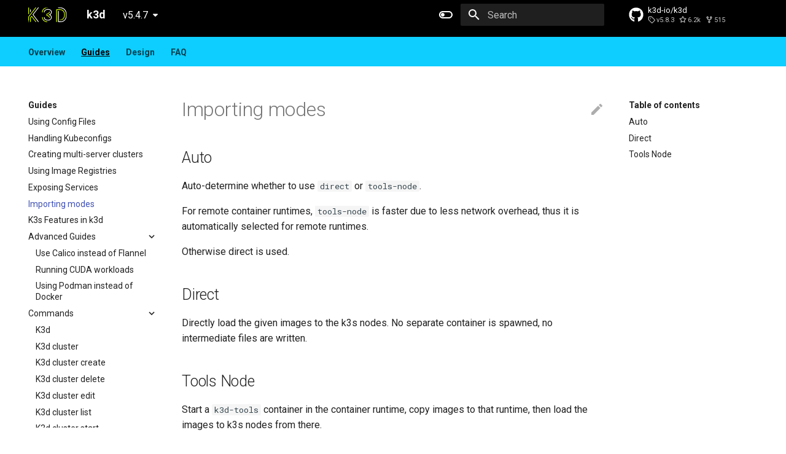

--- FILE ---
content_type: text/html; charset=utf-8
request_url: https://k3d.io/v5.4.7/usage/importing_images/
body_size: 5832
content:

<!doctype html>
<html lang="en" class="no-js">
  <head>
    
      <meta charset="utf-8">
      <meta name="viewport" content="width=device-width,initial-scale=1">
      
        <meta name="description" content="Little helper to run Rancher Lab's k3s in Docker">
      
      
      
        <link rel="canonical" href="https://k3d.io/v5.4.7/usage/importing_images/">
      
      <link rel="icon" href="../../static/img/favicons_black_blue/favicon.png">
      <meta name="generator" content="mkdocs-1.3.1, mkdocs-material-8.3.9">
    
    
      
        <title>Importing modes - k3d</title>
      
    
    
      <link rel="stylesheet" href="../../assets/stylesheets/main.1d29e8d0.min.css">
      
        
        <link rel="stylesheet" href="../../assets/stylesheets/palette.cbb835fc.min.css">
        
      
      
    
    
    
      
        
        
        <link rel="preconnect" href="https://fonts.gstatic.com" crossorigin>
        <link rel="stylesheet" href="https://fonts.googleapis.com/css?family=Roboto:300,300i,400,400i,700,700i%7CRoboto+Mono:400,400i,700,700i&display=fallback">
        <style>:root{--md-text-font:"Roboto";--md-code-font:"Roboto Mono"}</style>
      
    
    
      <link rel="stylesheet" href="../../static/css/asciinema-player.css">
    
      <link rel="stylesheet" href="../../static/css/extra.css">
    
    <script>__md_scope=new URL("../..",location),__md_get=(e,_=localStorage,t=__md_scope)=>JSON.parse(_.getItem(t.pathname+"."+e)),__md_set=(e,_,t=localStorage,a=__md_scope)=>{try{t.setItem(a.pathname+"."+e,JSON.stringify(_))}catch(e){}}</script>
    
      

    
    
  </head>
  
  
    
    
      
    
    
    
    
    <body dir="ltr" data-md-color-scheme="default" data-md-color-primary="black" data-md-color-accent="grey">
  
    
    
      <script>var palette=__md_get("__palette");if(palette&&"object"==typeof palette.color)for(var key of Object.keys(palette.color))document.body.setAttribute("data-md-color-"+key,palette.color[key])</script>
    
    <input class="md-toggle" data-md-toggle="drawer" type="checkbox" id="__drawer" autocomplete="off">
    <input class="md-toggle" data-md-toggle="search" type="checkbox" id="__search" autocomplete="off">
    <label class="md-overlay" for="__drawer"></label>
    <div data-md-component="skip">
      
        
        <a href="#importing-modes" class="md-skip">
          Skip to content
        </a>
      
    </div>
    <div data-md-component="announce">
      
    </div>
    
      <div data-md-component="outdated" hidden>
        <aside class="md-banner md-banner--warning">
          
        </aside>
      </div>
    
    
      

<header class="md-header" data-md-component="header">
  <nav class="md-header__inner md-grid" aria-label="Header">
    <a href="../.." title="k3d" class="md-header__button md-logo" aria-label="k3d" data-md-component="logo">
      
  <img src="../../static/img/k3d_logo_black_green.svg" alt="logo">

    </a>
    <label class="md-header__button md-icon" for="__drawer">
      <svg xmlns="http://www.w3.org/2000/svg" viewBox="0 0 24 24"><path d="M3 6h18v2H3V6m0 5h18v2H3v-2m0 5h18v2H3v-2Z"/></svg>
    </label>
    <div class="md-header__title" data-md-component="header-title">
      <div class="md-header__ellipsis">
        <div class="md-header__topic">
          <span class="md-ellipsis">
            k3d
          </span>
        </div>
        <div class="md-header__topic" data-md-component="header-topic">
          <span class="md-ellipsis">
            
              Importing modes
            
          </span>
        </div>
      </div>
    </div>
    
      <form class="md-header__option" data-md-component="palette">
        
          
          
          <input class="md-option" data-md-color-media="(prefers-color-scheme: light)" data-md-color-scheme="default" data-md-color-primary="black" data-md-color-accent="grey"  aria-label="Switch to dark mode"  type="radio" name="__palette" id="__palette_1">
          
            <label class="md-header__button md-icon" title="Switch to dark mode" for="__palette_2" hidden>
              <svg xmlns="http://www.w3.org/2000/svg" viewBox="0 0 24 24"><path d="M17 6H7c-3.31 0-6 2.69-6 6s2.69 6 6 6h10c3.31 0 6-2.69 6-6s-2.69-6-6-6zm0 10H7c-2.21 0-4-1.79-4-4s1.79-4 4-4h10c2.21 0 4 1.79 4 4s-1.79 4-4 4zM7 9c-1.66 0-3 1.34-3 3s1.34 3 3 3 3-1.34 3-3-1.34-3-3-3z"/></svg>
            </label>
          
        
          
          
          <input class="md-option" data-md-color-media="(prefers-color-scheme: dark)" data-md-color-scheme="slate" data-md-color-primary="light-blue" data-md-color-accent=""  aria-label="Switch to light mode"  type="radio" name="__palette" id="__palette_2">
          
            <label class="md-header__button md-icon" title="Switch to light mode" for="__palette_1" hidden>
              <svg xmlns="http://www.w3.org/2000/svg" viewBox="0 0 24 24"><path d="M17 7H7a5 5 0 0 0-5 5 5 5 0 0 0 5 5h10a5 5 0 0 0 5-5 5 5 0 0 0-5-5m0 8a3 3 0 0 1-3-3 3 3 0 0 1 3-3 3 3 0 0 1 3 3 3 3 0 0 1-3 3Z"/></svg>
            </label>
          
        
      </form>
    
    
    
      <label class="md-header__button md-icon" for="__search">
        <svg xmlns="http://www.w3.org/2000/svg" viewBox="0 0 24 24"><path d="M9.5 3A6.5 6.5 0 0 1 16 9.5c0 1.61-.59 3.09-1.56 4.23l.27.27h.79l5 5-1.5 1.5-5-5v-.79l-.27-.27A6.516 6.516 0 0 1 9.5 16 6.5 6.5 0 0 1 3 9.5 6.5 6.5 0 0 1 9.5 3m0 2C7 5 5 7 5 9.5S7 14 9.5 14 14 12 14 9.5 12 5 9.5 5Z"/></svg>
      </label>
      <div class="md-search" data-md-component="search" role="dialog">
  <label class="md-search__overlay" for="__search"></label>
  <div class="md-search__inner" role="search">
    <form class="md-search__form" name="search">
      <input type="text" class="md-search__input" name="query" aria-label="Search" placeholder="Search" autocapitalize="off" autocorrect="off" autocomplete="off" spellcheck="false" data-md-component="search-query" required>
      <label class="md-search__icon md-icon" for="__search">
        <svg xmlns="http://www.w3.org/2000/svg" viewBox="0 0 24 24"><path d="M9.5 3A6.5 6.5 0 0 1 16 9.5c0 1.61-.59 3.09-1.56 4.23l.27.27h.79l5 5-1.5 1.5-5-5v-.79l-.27-.27A6.516 6.516 0 0 1 9.5 16 6.5 6.5 0 0 1 3 9.5 6.5 6.5 0 0 1 9.5 3m0 2C7 5 5 7 5 9.5S7 14 9.5 14 14 12 14 9.5 12 5 9.5 5Z"/></svg>
        <svg xmlns="http://www.w3.org/2000/svg" viewBox="0 0 24 24"><path d="M20 11v2H8l5.5 5.5-1.42 1.42L4.16 12l7.92-7.92L13.5 5.5 8 11h12Z"/></svg>
      </label>
      <nav class="md-search__options" aria-label="Search">
        
        <button type="reset" class="md-search__icon md-icon" aria-label="Clear" tabindex="-1">
          <svg xmlns="http://www.w3.org/2000/svg" viewBox="0 0 24 24"><path d="M19 6.41 17.59 5 12 10.59 6.41 5 5 6.41 10.59 12 5 17.59 6.41 19 12 13.41 17.59 19 19 17.59 13.41 12 19 6.41Z"/></svg>
        </button>
      </nav>
      
        <div class="md-search__suggest" data-md-component="search-suggest"></div>
      
    </form>
    <div class="md-search__output">
      <div class="md-search__scrollwrap" data-md-scrollfix>
        <div class="md-search-result" data-md-component="search-result">
          <div class="md-search-result__meta">
            Initializing search
          </div>
          <ol class="md-search-result__list"></ol>
        </div>
      </div>
    </div>
  </div>
</div>
    
    
      <div class="md-header__source">
        <a href="https://github.com/k3d-io/k3d" title="Go to repository" class="md-source" data-md-component="source">
  <div class="md-source__icon md-icon">
    
    <svg xmlns="http://www.w3.org/2000/svg" viewBox="0 0 496 512"><!--! Font Awesome Free 6.1.1 by @fontawesome - https://fontawesome.com License - https://fontawesome.com/license/free (Icons: CC BY 4.0, Fonts: SIL OFL 1.1, Code: MIT License) Copyright 2022 Fonticons, Inc.--><path d="M165.9 397.4c0 2-2.3 3.6-5.2 3.6-3.3.3-5.6-1.3-5.6-3.6 0-2 2.3-3.6 5.2-3.6 3-.3 5.6 1.3 5.6 3.6zm-31.1-4.5c-.7 2 1.3 4.3 4.3 4.9 2.6 1 5.6 0 6.2-2s-1.3-4.3-4.3-5.2c-2.6-.7-5.5.3-6.2 2.3zm44.2-1.7c-2.9.7-4.9 2.6-4.6 4.9.3 2 2.9 3.3 5.9 2.6 2.9-.7 4.9-2.6 4.6-4.6-.3-1.9-3-3.2-5.9-2.9zM244.8 8C106.1 8 0 113.3 0 252c0 110.9 69.8 205.8 169.5 239.2 12.8 2.3 17.3-5.6 17.3-12.1 0-6.2-.3-40.4-.3-61.4 0 0-70 15-84.7-29.8 0 0-11.4-29.1-27.8-36.6 0 0-22.9-15.7 1.6-15.4 0 0 24.9 2 38.6 25.8 21.9 38.6 58.6 27.5 72.9 20.9 2.3-16 8.8-27.1 16-33.7-55.9-6.2-112.3-14.3-112.3-110.5 0-27.5 7.6-41.3 23.6-58.9-2.6-6.5-11.1-33.3 2.6-67.9 20.9-6.5 69 27 69 27 20-5.6 41.5-8.5 62.8-8.5s42.8 2.9 62.8 8.5c0 0 48.1-33.6 69-27 13.7 34.7 5.2 61.4 2.6 67.9 16 17.7 25.8 31.5 25.8 58.9 0 96.5-58.9 104.2-114.8 110.5 9.2 7.9 17 22.9 17 46.4 0 33.7-.3 75.4-.3 83.6 0 6.5 4.6 14.4 17.3 12.1C428.2 457.8 496 362.9 496 252 496 113.3 383.5 8 244.8 8zM97.2 352.9c-1.3 1-1 3.3.7 5.2 1.6 1.6 3.9 2.3 5.2 1 1.3-1 1-3.3-.7-5.2-1.6-1.6-3.9-2.3-5.2-1zm-10.8-8.1c-.7 1.3.3 2.9 2.3 3.9 1.6 1 3.6.7 4.3-.7.7-1.3-.3-2.9-2.3-3.9-2-.6-3.6-.3-4.3.7zm32.4 35.6c-1.6 1.3-1 4.3 1.3 6.2 2.3 2.3 5.2 2.6 6.5 1 1.3-1.3.7-4.3-1.3-6.2-2.2-2.3-5.2-2.6-6.5-1zm-11.4-14.7c-1.6 1-1.6 3.6 0 5.9 1.6 2.3 4.3 3.3 5.6 2.3 1.6-1.3 1.6-3.9 0-6.2-1.4-2.3-4-3.3-5.6-2z"/></svg>
  </div>
  <div class="md-source__repository">
    k3d-io/k3d
  </div>
</a>
      </div>
    
  </nav>
  
</header>
    
    <div class="md-container" data-md-component="container">
      
      
        
          
            
<nav class="md-tabs" aria-label="Tabs" data-md-component="tabs">
  <div class="md-tabs__inner md-grid">
    <ul class="md-tabs__list">
      
        
  
  


  <li class="md-tabs__item">
    <a href="../.." class="md-tabs__link">
      Overview
    </a>
  </li>

      
        
  
  
    
  


  
  
  
    <li class="md-tabs__item">
      <a href="../configfile/" class="md-tabs__link md-tabs__link--active">
        Guides
      </a>
    </li>
  

      
        
  
  


  
  
  
    <li class="md-tabs__item">
      <a href="../../design/project/" class="md-tabs__link">
        Design
      </a>
    </li>
  

      
        
  
  


  
  
  
    <li class="md-tabs__item">
      <a href="../../faq/faq/" class="md-tabs__link">
        FAQ
      </a>
    </li>
  

      
    </ul>
  </div>
</nav>
          
        
      
      <main class="md-main" data-md-component="main">
        <div class="md-main__inner md-grid">
          
            
              
              <div class="md-sidebar md-sidebar--primary" data-md-component="sidebar" data-md-type="navigation" >
                <div class="md-sidebar__scrollwrap">
                  <div class="md-sidebar__inner">
                    

  


<nav class="md-nav md-nav--primary md-nav--lifted" aria-label="Navigation" data-md-level="0">
  <label class="md-nav__title" for="__drawer">
    <a href="../.." title="k3d" class="md-nav__button md-logo" aria-label="k3d" data-md-component="logo">
      
  <img src="../../static/img/k3d_logo_black_green.svg" alt="logo">

    </a>
    k3d
  </label>
  
    <div class="md-nav__source">
      <a href="https://github.com/k3d-io/k3d" title="Go to repository" class="md-source" data-md-component="source">
  <div class="md-source__icon md-icon">
    
    <svg xmlns="http://www.w3.org/2000/svg" viewBox="0 0 496 512"><!--! Font Awesome Free 6.1.1 by @fontawesome - https://fontawesome.com License - https://fontawesome.com/license/free (Icons: CC BY 4.0, Fonts: SIL OFL 1.1, Code: MIT License) Copyright 2022 Fonticons, Inc.--><path d="M165.9 397.4c0 2-2.3 3.6-5.2 3.6-3.3.3-5.6-1.3-5.6-3.6 0-2 2.3-3.6 5.2-3.6 3-.3 5.6 1.3 5.6 3.6zm-31.1-4.5c-.7 2 1.3 4.3 4.3 4.9 2.6 1 5.6 0 6.2-2s-1.3-4.3-4.3-5.2c-2.6-.7-5.5.3-6.2 2.3zm44.2-1.7c-2.9.7-4.9 2.6-4.6 4.9.3 2 2.9 3.3 5.9 2.6 2.9-.7 4.9-2.6 4.6-4.6-.3-1.9-3-3.2-5.9-2.9zM244.8 8C106.1 8 0 113.3 0 252c0 110.9 69.8 205.8 169.5 239.2 12.8 2.3 17.3-5.6 17.3-12.1 0-6.2-.3-40.4-.3-61.4 0 0-70 15-84.7-29.8 0 0-11.4-29.1-27.8-36.6 0 0-22.9-15.7 1.6-15.4 0 0 24.9 2 38.6 25.8 21.9 38.6 58.6 27.5 72.9 20.9 2.3-16 8.8-27.1 16-33.7-55.9-6.2-112.3-14.3-112.3-110.5 0-27.5 7.6-41.3 23.6-58.9-2.6-6.5-11.1-33.3 2.6-67.9 20.9-6.5 69 27 69 27 20-5.6 41.5-8.5 62.8-8.5s42.8 2.9 62.8 8.5c0 0 48.1-33.6 69-27 13.7 34.7 5.2 61.4 2.6 67.9 16 17.7 25.8 31.5 25.8 58.9 0 96.5-58.9 104.2-114.8 110.5 9.2 7.9 17 22.9 17 46.4 0 33.7-.3 75.4-.3 83.6 0 6.5 4.6 14.4 17.3 12.1C428.2 457.8 496 362.9 496 252 496 113.3 383.5 8 244.8 8zM97.2 352.9c-1.3 1-1 3.3.7 5.2 1.6 1.6 3.9 2.3 5.2 1 1.3-1 1-3.3-.7-5.2-1.6-1.6-3.9-2.3-5.2-1zm-10.8-8.1c-.7 1.3.3 2.9 2.3 3.9 1.6 1 3.6.7 4.3-.7.7-1.3-.3-2.9-2.3-3.9-2-.6-3.6-.3-4.3.7zm32.4 35.6c-1.6 1.3-1 4.3 1.3 6.2 2.3 2.3 5.2 2.6 6.5 1 1.3-1.3.7-4.3-1.3-6.2-2.2-2.3-5.2-2.6-6.5-1zm-11.4-14.7c-1.6 1-1.6 3.6 0 5.9 1.6 2.3 4.3 3.3 5.6 2.3 1.6-1.3 1.6-3.9 0-6.2-1.4-2.3-4-3.3-5.6-2z"/></svg>
  </div>
  <div class="md-source__repository">
    k3d-io/k3d
  </div>
</a>
    </div>
  
  <ul class="md-nav__list" data-md-scrollfix>
    
      
      
      

  
  
  
    <li class="md-nav__item">
      <a href="../.." class="md-nav__link">
        Overview
      </a>
    </li>
  

    
      
      
      

  
  
    
  
  
    
    <li class="md-nav__item md-nav__item--active md-nav__item--nested">
      
      
        <input class="md-nav__toggle md-toggle" data-md-toggle="__nav_2" type="checkbox" id="__nav_2" checked>
      
      
      
      
        <label class="md-nav__link" for="__nav_2">
          Guides
          <span class="md-nav__icon md-icon"></span>
        </label>
      
      <nav class="md-nav" aria-label="Guides" data-md-level="1">
        <label class="md-nav__title" for="__nav_2">
          <span class="md-nav__icon md-icon"></span>
          Guides
        </label>
        <ul class="md-nav__list" data-md-scrollfix>
          
            
              
  
  
  
    <li class="md-nav__item">
      <a href="../configfile/" class="md-nav__link">
        Using Config Files
      </a>
    </li>
  

            
          
            
              
  
  
  
    <li class="md-nav__item">
      <a href="../kubeconfig/" class="md-nav__link">
        Handling Kubeconfigs
      </a>
    </li>
  

            
          
            
              
  
  
  
    <li class="md-nav__item">
      <a href="../multiserver/" class="md-nav__link">
        Creating multi-server clusters
      </a>
    </li>
  

            
          
            
              
  
  
  
    <li class="md-nav__item">
      <a href="../registries/" class="md-nav__link">
        Using Image Registries
      </a>
    </li>
  

            
          
            
              
  
  
  
    <li class="md-nav__item">
      <a href="../exposing_services/" class="md-nav__link">
        Exposing Services
      </a>
    </li>
  

            
          
            
              
  
  
    
  
  
    <li class="md-nav__item md-nav__item--active">
      
      <input class="md-nav__toggle md-toggle" data-md-toggle="toc" type="checkbox" id="__toc">
      
      
        
      
      
        <label class="md-nav__link md-nav__link--active" for="__toc">
          Importing modes
          <span class="md-nav__icon md-icon"></span>
        </label>
      
      <a href="./" class="md-nav__link md-nav__link--active">
        Importing modes
      </a>
      
        

<nav class="md-nav md-nav--secondary" aria-label="Table of contents">
  
  
  
    
  
  
    <label class="md-nav__title" for="__toc">
      <span class="md-nav__icon md-icon"></span>
      Table of contents
    </label>
    <ul class="md-nav__list" data-md-component="toc" data-md-scrollfix>
      
        <li class="md-nav__item">
  <a href="#auto" class="md-nav__link">
    Auto
  </a>
  
</li>
      
        <li class="md-nav__item">
  <a href="#direct" class="md-nav__link">
    Direct
  </a>
  
</li>
      
        <li class="md-nav__item">
  <a href="#tools-node" class="md-nav__link">
    Tools Node
  </a>
  
</li>
      
    </ul>
  
</nav>
      
    </li>
  

            
          
            
              
  
  
  
    <li class="md-nav__item">
      <a href="../k3s/" class="md-nav__link">
        K3s Features in k3d
      </a>
    </li>
  

            
          
            
              
  
  
  
    
    <li class="md-nav__item md-nav__item--nested">
      
      
        <input class="md-nav__toggle md-toggle md-toggle--indeterminate" data-md-toggle="__nav_2_8" type="checkbox" id="__nav_2_8" checked>
      
      
      
      
        <label class="md-nav__link" for="__nav_2_8">
          Advanced Guides
          <span class="md-nav__icon md-icon"></span>
        </label>
      
      <nav class="md-nav" aria-label="Advanced Guides" data-md-level="2">
        <label class="md-nav__title" for="__nav_2_8">
          <span class="md-nav__icon md-icon"></span>
          Advanced Guides
        </label>
        <ul class="md-nav__list" data-md-scrollfix>
          
            
              
  
  
  
    <li class="md-nav__item">
      <a href="../advanced/calico/" class="md-nav__link">
        Use Calico instead of Flannel
      </a>
    </li>
  

            
          
            
              
  
  
  
    <li class="md-nav__item">
      <a href="../advanced/cuda/" class="md-nav__link">
        Running CUDA workloads
      </a>
    </li>
  

            
          
            
              
  
  
  
    <li class="md-nav__item">
      <a href="../advanced/podman/" class="md-nav__link">
        Using Podman instead of Docker
      </a>
    </li>
  

            
          
        </ul>
      </nav>
    </li>
  

            
          
            
              
  
  
  
    
    <li class="md-nav__item md-nav__item--nested">
      
      
        <input class="md-nav__toggle md-toggle md-toggle--indeterminate" data-md-toggle="__nav_2_9" type="checkbox" id="__nav_2_9" checked>
      
      
      
      
        <label class="md-nav__link" for="__nav_2_9">
          Commands
          <span class="md-nav__icon md-icon"></span>
        </label>
      
      <nav class="md-nav" aria-label="Commands" data-md-level="2">
        <label class="md-nav__title" for="__nav_2_9">
          <span class="md-nav__icon md-icon"></span>
          Commands
        </label>
        <ul class="md-nav__list" data-md-scrollfix>
          
            
              
  
  
  
    <li class="md-nav__item">
      <a href="../commands/k3d/" class="md-nav__link">
        K3d
      </a>
    </li>
  

            
          
            
              
  
  
  
    <li class="md-nav__item">
      <a href="../commands/k3d_cluster/" class="md-nav__link">
        K3d cluster
      </a>
    </li>
  

            
          
            
              
  
  
  
    <li class="md-nav__item">
      <a href="../commands/k3d_cluster_create/" class="md-nav__link">
        K3d cluster create
      </a>
    </li>
  

            
          
            
              
  
  
  
    <li class="md-nav__item">
      <a href="../commands/k3d_cluster_delete/" class="md-nav__link">
        K3d cluster delete
      </a>
    </li>
  

            
          
            
              
  
  
  
    <li class="md-nav__item">
      <a href="../commands/k3d_cluster_edit/" class="md-nav__link">
        K3d cluster edit
      </a>
    </li>
  

            
          
            
              
  
  
  
    <li class="md-nav__item">
      <a href="../commands/k3d_cluster_list/" class="md-nav__link">
        K3d cluster list
      </a>
    </li>
  

            
          
            
              
  
  
  
    <li class="md-nav__item">
      <a href="../commands/k3d_cluster_start/" class="md-nav__link">
        K3d cluster start
      </a>
    </li>
  

            
          
            
              
  
  
  
    <li class="md-nav__item">
      <a href="../commands/k3d_cluster_stop/" class="md-nav__link">
        K3d cluster stop
      </a>
    </li>
  

            
          
            
              
  
  
  
    <li class="md-nav__item">
      <a href="../commands/k3d_completion/" class="md-nav__link">
        K3d completion
      </a>
    </li>
  

            
          
            
              
  
  
  
    <li class="md-nav__item">
      <a href="../commands/k3d_config/" class="md-nav__link">
        K3d config
      </a>
    </li>
  

            
          
            
              
  
  
  
    <li class="md-nav__item">
      <a href="../commands/k3d_config_init/" class="md-nav__link">
        K3d config init
      </a>
    </li>
  

            
          
            
              
  
  
  
    <li class="md-nav__item">
      <a href="../commands/k3d_config_migrate/" class="md-nav__link">
        K3d config migrate
      </a>
    </li>
  

            
          
            
              
  
  
  
    <li class="md-nav__item">
      <a href="../commands/k3d_image/" class="md-nav__link">
        K3d image
      </a>
    </li>
  

            
          
            
              
  
  
  
    <li class="md-nav__item">
      <a href="../commands/k3d_image_import/" class="md-nav__link">
        K3d image import
      </a>
    </li>
  

            
          
            
              
  
  
  
    <li class="md-nav__item">
      <a href="../commands/k3d_kubeconfig/" class="md-nav__link">
        K3d kubeconfig
      </a>
    </li>
  

            
          
            
              
  
  
  
    <li class="md-nav__item">
      <a href="../commands/k3d_kubeconfig_get/" class="md-nav__link">
        K3d kubeconfig get
      </a>
    </li>
  

            
          
            
              
  
  
  
    <li class="md-nav__item">
      <a href="../commands/k3d_kubeconfig_merge/" class="md-nav__link">
        K3d kubeconfig merge
      </a>
    </li>
  

            
          
            
              
  
  
  
    <li class="md-nav__item">
      <a href="../commands/k3d_node/" class="md-nav__link">
        K3d node
      </a>
    </li>
  

            
          
            
              
  
  
  
    <li class="md-nav__item">
      <a href="../commands/k3d_node_create/" class="md-nav__link">
        K3d node create
      </a>
    </li>
  

            
          
            
              
  
  
  
    <li class="md-nav__item">
      <a href="../commands/k3d_node_delete/" class="md-nav__link">
        K3d node delete
      </a>
    </li>
  

            
          
            
              
  
  
  
    <li class="md-nav__item">
      <a href="../commands/k3d_node_edit/" class="md-nav__link">
        K3d node edit
      </a>
    </li>
  

            
          
            
              
  
  
  
    <li class="md-nav__item">
      <a href="../commands/k3d_node_list/" class="md-nav__link">
        K3d node list
      </a>
    </li>
  

            
          
            
              
  
  
  
    <li class="md-nav__item">
      <a href="../commands/k3d_node_start/" class="md-nav__link">
        K3d node start
      </a>
    </li>
  

            
          
            
              
  
  
  
    <li class="md-nav__item">
      <a href="../commands/k3d_node_stop/" class="md-nav__link">
        K3d node stop
      </a>
    </li>
  

            
          
            
              
  
  
  
    <li class="md-nav__item">
      <a href="../commands/k3d_registry/" class="md-nav__link">
        K3d registry
      </a>
    </li>
  

            
          
            
              
  
  
  
    <li class="md-nav__item">
      <a href="../commands/k3d_registry_create/" class="md-nav__link">
        K3d registry create
      </a>
    </li>
  

            
          
            
              
  
  
  
    <li class="md-nav__item">
      <a href="../commands/k3d_registry_delete/" class="md-nav__link">
        K3d registry delete
      </a>
    </li>
  

            
          
            
              
  
  
  
    <li class="md-nav__item">
      <a href="../commands/k3d_registry_list/" class="md-nav__link">
        K3d registry list
      </a>
    </li>
  

            
          
            
              
  
  
  
    <li class="md-nav__item">
      <a href="../commands/k3d_version/" class="md-nav__link">
        K3d version
      </a>
    </li>
  

            
          
            
              
  
  
  
    <li class="md-nav__item">
      <a href="../commands/k3d_version_list/" class="md-nav__link">
        K3d version list
      </a>
    </li>
  

            
          
        </ul>
      </nav>
    </li>
  

            
          
        </ul>
      </nav>
    </li>
  

    
      
      
      

  
  
  
    
    <li class="md-nav__item md-nav__item--nested">
      
      
        <input class="md-nav__toggle md-toggle md-toggle--indeterminate" data-md-toggle="__nav_3" type="checkbox" id="__nav_3" checked>
      
      
      
      
        <label class="md-nav__link" for="__nav_3">
          Design
          <span class="md-nav__icon md-icon"></span>
        </label>
      
      <nav class="md-nav" aria-label="Design" data-md-level="1">
        <label class="md-nav__title" for="__nav_3">
          <span class="md-nav__icon md-icon"></span>
          Design
        </label>
        <ul class="md-nav__list" data-md-scrollfix>
          
            
              
  
  
  
    <li class="md-nav__item">
      <a href="../../design/project/" class="md-nav__link">
        Project Overview
      </a>
    </li>
  

            
          
            
              
  
  
  
    <li class="md-nav__item">
      <a href="../../design/concepts/" class="md-nav__link">
        Concepts
      </a>
    </li>
  

            
          
            
              
  
  
  
    <li class="md-nav__item">
      <a href="../../design/defaults/" class="md-nav__link">
        Defaults
      </a>
    </li>
  

            
          
            
              
  
  
  
    <li class="md-nav__item">
      <a href="../../design/networking/" class="md-nav__link">
        Networking
      </a>
    </li>
  

            
          
        </ul>
      </nav>
    </li>
  

    
      
      
      

  
  
  
    
    <li class="md-nav__item md-nav__item--nested">
      
      
        <input class="md-nav__toggle md-toggle md-toggle--indeterminate" data-md-toggle="__nav_4" type="checkbox" id="__nav_4" checked>
      
      
      
      
        <label class="md-nav__link" for="__nav_4">
          FAQ
          <span class="md-nav__icon md-icon"></span>
        </label>
      
      <nav class="md-nav" aria-label="FAQ" data-md-level="1">
        <label class="md-nav__title" for="__nav_4">
          <span class="md-nav__icon md-icon"></span>
          FAQ
        </label>
        <ul class="md-nav__list" data-md-scrollfix>
          
            
              
  
  
  
    <li class="md-nav__item">
      <a href="../../faq/faq/" class="md-nav__link">
        FAQ
      </a>
    </li>
  

            
          
            
              
  
  
  
    <li class="md-nav__item">
      <a href="../../faq/compatibility/" class="md-nav__link">
        Compatibility
      </a>
    </li>
  

            
          
        </ul>
      </nav>
    </li>
  

    
  </ul>
</nav>
                  </div>
                </div>
              </div>
            
            
              
              <div class="md-sidebar md-sidebar--secondary" data-md-component="sidebar" data-md-type="toc" >
                <div class="md-sidebar__scrollwrap">
                  <div class="md-sidebar__inner">
                    

<nav class="md-nav md-nav--secondary" aria-label="Table of contents">
  
  
  
    
  
  
    <label class="md-nav__title" for="__toc">
      <span class="md-nav__icon md-icon"></span>
      Table of contents
    </label>
    <ul class="md-nav__list" data-md-component="toc" data-md-scrollfix>
      
        <li class="md-nav__item">
  <a href="#auto" class="md-nav__link">
    Auto
  </a>
  
</li>
      
        <li class="md-nav__item">
  <a href="#direct" class="md-nav__link">
    Direct
  </a>
  
</li>
      
        <li class="md-nav__item">
  <a href="#tools-node" class="md-nav__link">
    Tools Node
  </a>
  
</li>
      
    </ul>
  
</nav>
                  </div>
                </div>
              </div>
            
          
          <div class="md-content" data-md-component="content">
            <article class="md-content__inner md-typeset">
              
                
  <a href="https://github.com/k3d-io/k3d/edit/main/docs/usage/importing_images.md" title="Edit this page" class="md-content__button md-icon">
    <svg xmlns="http://www.w3.org/2000/svg" viewBox="0 0 24 24"><path d="M20.71 7.04c.39-.39.39-1.04 0-1.41l-2.34-2.34c-.37-.39-1.02-.39-1.41 0l-1.84 1.83 3.75 3.75M3 17.25V21h3.75L17.81 9.93l-3.75-3.75L3 17.25Z"/></svg>
  </a>



<h1 id="importing-modes">Importing modes<a class="headerlink" href="#importing-modes" title="Permanent link">&para;</a></h1>
<h2 id="auto">Auto<a class="headerlink" href="#auto" title="Permanent link">&para;</a></h2>
<p>Auto-determine whether to use <code>direct</code> or <code>tools-node</code>.</p>
<p>For remote container runtimes, <code>tools-node</code> is faster due to less network overhead, thus it is automatically selected for remote runtimes.</p>
<p>Otherwise direct is used.</p>
<h2 id="direct">Direct<a class="headerlink" href="#direct" title="Permanent link">&para;</a></h2>
<p>Directly load the given images to the k3s nodes. No separate container is spawned, no intermediate files are written.</p>
<h2 id="tools-node">Tools Node<a class="headerlink" href="#tools-node" title="Permanent link">&para;</a></h2>
<p>Start a <code>k3d-tools</code> container in the container runtime, copy images to that runtime, then load the images to k3s nodes from there.</p>

  <hr>
<div class="md-source-file">
  <small>
    
      Last update:
      <span class="git-revision-date-localized-plugin git-revision-date-localized-plugin-date">November 16, 2021</span>
      
    
  </small>
</div>

              
            </article>
            
          </div>
        </div>
        
          <a href="#" class="md-top md-icon" data-md-component="top" hidden>
            <svg xmlns="http://www.w3.org/2000/svg" viewBox="0 0 24 24"><path d="M13 20h-2V8l-5.5 5.5-1.42-1.42L12 4.16l7.92 7.92-1.42 1.42L13 8v12Z"/></svg>
            Back to top
          </a>
        
      </main>
      
        <footer class="md-footer">
  
    
    <nav class="md-footer__inner md-grid" aria-label="Footer" >
      
        
        <a href="../exposing_services/" class="md-footer__link md-footer__link--prev" aria-label="Previous: Exposing Services" rel="prev">
          <div class="md-footer__button md-icon">
            <svg xmlns="http://www.w3.org/2000/svg" viewBox="0 0 24 24"><path d="M20 11v2H8l5.5 5.5-1.42 1.42L4.16 12l7.92-7.92L13.5 5.5 8 11h12Z"/></svg>
          </div>
          <div class="md-footer__title">
            <div class="md-ellipsis">
              <span class="md-footer__direction">
                Previous
              </span>
              Exposing Services
            </div>
          </div>
        </a>
      
      
        
        <a href="../k3s/" class="md-footer__link md-footer__link--next" aria-label="Next: K3s Features in k3d" rel="next">
          <div class="md-footer__title">
            <div class="md-ellipsis">
              <span class="md-footer__direction">
                Next
              </span>
              K3s Features in k3d
            </div>
          </div>
          <div class="md-footer__button md-icon">
            <svg xmlns="http://www.w3.org/2000/svg" viewBox="0 0 24 24"><path d="M4 11v2h12l-5.5 5.5 1.42 1.42L19.84 12l-7.92-7.92L10.5 5.5 16 11H4Z"/></svg>
          </div>
        </a>
      
    </nav>
  
  <div class="md-footer-meta md-typeset">
    <div class="md-footer-meta__inner md-grid">
      <div class="md-copyright">
  
    <div class="md-copyright__highlight">
      Copyright &copy; 2020-2022 k3d Authors
    </div>
  
  
    Made with
    <a href="https://squidfunk.github.io/mkdocs-material/" target="_blank" rel="noopener">
      Material for MkDocs
    </a>
  
</div>
      
    </div>
  </div>
</footer>
      
    </div>
    <div class="md-dialog" data-md-component="dialog">
      <div class="md-dialog__inner md-typeset"></div>
    </div>
    <script id="__config" type="application/json">{"base": "../..", "features": ["navigation.top", "search.suggest", "search.highlight", "navigation.expand", "navigation.tabs"], "search": "../../assets/javascripts/workers/search.b97dbffb.min.js", "translations": {"clipboard.copied": "Copied to clipboard", "clipboard.copy": "Copy to clipboard", "search.config.lang": "en", "search.config.pipeline": "trimmer, stopWordFilter", "search.config.separator": "[\\s\\-]+", "search.placeholder": "Search", "search.result.more.one": "1 more on this page", "search.result.more.other": "# more on this page", "search.result.none": "No matching documents", "search.result.one": "1 matching document", "search.result.other": "# matching documents", "search.result.placeholder": "Type to start searching", "search.result.term.missing": "Missing", "select.version.title": "Select version"}, "version": {"provider": "mike"}}</script>
    
    
      <script src="../../assets/javascripts/bundle.6c7ad80a.min.js"></script>
      
        <script src="../../static/js/asciinema-player.js"></script>
      
    
  </body>
</html>

--- FILE ---
content_type: text/css; charset=utf-8
request_url: https://k3d.io/v5.4.7/static/css/extra.css
body_size: -205
content:
.md-header__button.md-logo img, .md-header__button.md-logo svg {
    width: 3rem;
}

.md-header-nav__button.md-logo {
    margin: 0;
    padding: 0;
}

.md-header {
    height: 3rem;
}

.md-header-nav {
    align-items: center;
}

.md-ellipsis {
    display: inline;
}

.md-header-nav__topic {
    position: relative;
}

/* This is equal to light mode */
[data-md-color-primary=black] .md-tabs {

    /* Set color of the tab bar */
    background-color: #0DCEFF;
}

/* Dark Mode */
[data-md-color-scheme="slate"] .md-header {
    /* keep black backgroud of title bar (header) */
    background-color: black;
}

/* Tab Bar */
.md-tabs {
    color: black;
}

.md-tabs__item {
    font-weight: bolder;
}

.md-tabs__link--active {
    text-decoration: underline;
}


--- FILE ---
content_type: image/svg+xml
request_url: https://k3d.io/v5.4.7/static/img/k3d_logo_black_green.svg
body_size: 2943
content:
<?xml version="1.0" encoding="utf-8"?>
<!-- Generator: Adobe Illustrator 24.1.2, SVG Export Plug-In . SVG Version: 6.00 Build 0)  -->
<svg version="1.1" id="Layer_1" xmlns="http://www.w3.org/2000/svg" xmlns:xlink="http://www.w3.org/1999/xlink" x="0px" y="0px"
	 viewBox="0 0 165.5865631 62.7499199" style="enable-background:new 0 0 165.5865631 62.7499199;" xml:space="preserve">
<style type="text/css">
	.st0{fill:#0DCEFF;}
	.st1{fill:#1A1A1A;}
	.st2{fill:#CDF700;}
	.st3{fill:#FFFFFF;}
</style>
<g>
	<path class="st2" d="M1.5732723,59.1749115c0.9831573,0.1782036,1.2510706,0.4461174,1.4298817,0.8037415
		c0.1788108,0.4473305,0.1788108,0.8049507,0.0897086,1.2522812v0.0884972
		c-0.1788111,0.7152443-0.7152441,1.0728645-1.5195903,1.0728645c-0.6261414-0.1782036-1.0728657-0.4473305-1.3407791-0.8934479
		c-0.2685195-0.3576202-0.2685195-0.8049507-0.178811-1.2522812C0.3215957,59.5325317,0.8580286,59.1749115,1.5732723,59.1749115z"
		/>
	<path class="st2" d="M0.1427847,40.3142967c0-0.3576241,0.0897086-0.6255379,0.2685195-0.8946609L30.9813118,0.537039
		C31.2492237,0.1794171,31.6965542,0,32.14328,0c0.3576202,0,0.6255341,0.0897086,0.8940544,0.2691256
		c0.8043442,0.6255353,0.8934479,1.2510705,0.2679138,2.0560229L3.0928626,40.8501205v14.92799
		c0,0.8037376-0.7152441,1.5189819-1.5195903,1.5189819s-1.4304876-0.7152443-1.4304876-1.5189819V40.3142967z"/>
	<path class="st2" d="M0.1427847,27.3526211V1.6984011c0-0.8037401,0.6261414-1.518984,1.4304876-1.518984
		s1.5195903,0.7152438,1.5195903,1.518984v25.6542206c0,0.8049526-0.7152441,1.5201969-1.5195903,1.5201969
		S0.1427847,28.1575737,0.1427847,27.3526211z"/>
	<path class="st3" d="M10.9587259,18.2350807c0,0.8049526-0.7152433,1.5201969-1.5195894,1.5201969
		s-1.4304876-0.7152443-1.4304876-1.5201969V9.6545792c0-0.9831572,0.4473305-1.4304876,1.4304876-1.4304876
		c0.8940544,0,1.5195894,0.5358267,1.5195894,1.4304876V18.2350807z"/>
	<path class="st2" d="M8.0086489,60.9618073V44.4251289c0-0.4461174,0.0897083-0.7140312,0.2685194-0.8934479l5.2740135-6.7038956
		c0.2679138-0.3576241,0.7146378-0.5358276,1.1619682-0.5358276c0.5358267,0,0.8934488,0.1782036,1.1619682,0.5358276
		l17.8768539,23.4187813c0.5364342,0.8049507,0.4473305,1.4304848-0.2679138,2.0560226
		c-0.2679138,0.1794167-0.5364342,0.2691231-0.8940544,0.2691231c-0.4467239,0-0.8934498-0.1794167-1.1619682-0.5370369
		L14.71315,40.1348763l-3.7544241,4.7375832v16.0893478c0,0.8049545-0.7152433,1.4304886-1.5195894,1.4304886
		C8.4559793,62.3922958,8.0086489,61.9449654,8.0086489,60.9618073z"/>
	<path class="st3" d="M44.4788094,2.3251486L22.0425816,30.749424l22.5253315,29.3189354
		c0.2685204,0.2679138,0.3576241,0.6255379,0.2685204,0.9831581c-0.0897102,0.4473305-0.2685204,0.8049507-0.6261406,1.0728645
		c-0.1788139,0.1782074-0.4467239,0.2679138-0.8934517,0.2679138c-0.4473305,0-0.8049507-0.1782036-1.1619682-0.5358276
		L19.0034008,31.6428719c-0.4467239-0.6255341-0.4467239-1.1613617,0-1.7868958L42.2439766,0.537039
		C42.5118904,0.1794171,42.8695107,0,43.3168411,0c0.4467278,0,0.7146378,0.0897086,0.9831581,0.2691256
		C45.1043472,0.8946609,45.1043472,1.6099048,44.4788094,2.3251486z"/>
	<path class="st2" d="M76.4738541,2.1457314c0.0897064,0.3576219,0.0897064,0.7152438-0.0891037,1.072866
		c-0.2679138,0.3576219-0.536438,0.6255352-0.9831619,0.7152438c-7.86586,1.9663143-13.1398773,8.0446739-13.1398773,16.2675533
		c0,0.8049526-0.7152405,1.5201969-1.5195885,1.5201969c-0.9831581,0-1.4304886-0.5358276-1.4304886-1.5201969
		c0-9.9212799,6.3468819-16.6251755,15.3747139-19.1285286C75.6695023,1.0728657,76.2059402,1.0728657,76.4738541,2.1457314z"/>
	<path class="st2" d="M60.9209328,41.297451c0.804348,0,1.5195923,0.7152443,1.5195923,1.5189857
		c0,9.6545792,8.670208,16.6263885,17.8774605,16.9840088c0.4467239,0.0884972,0.8043442,0.2679138,1.072258,0.5358276
		c0.2685165,0.2679138,0.3576202,0.6255341,0.2685165,1.0728645c0,0.8934517-0.4473267,1.3407822-1.4304886,1.3407822
		c-11.0838547-0.7152443-20.7378273-8.4920082-20.7378273-19.9334831
		C59.4904442,42.0126953,60.1165886,41.297451,60.9209328,41.297451z"/>
	<path class="st3" d="M85.1446686,7.151226c5.2740097,0,10.548027,1.3407793,13.676918,5.900156
		c1.0716476,1.5189838,1.6971893,2.8597631,1.9663086,4.022337c0.1782074,1.25107,0.2679138,1.876606,0.2679138,1.9663143
		c0,5.0054951-1.8778152,9.9212818-6.5256882,12.2464294c4.6478729,2.9494724,6.4359818,6.6141872,6.4359818,12.155508
		c0,4.3799591-3.3070908,8.5817146-7.0615158,10.548027c-2.4136429,1.2510719-5.2740173,1.876606-8.7599182,1.876606h-0.2685242
		c-8.8490219,0-17.2513123-3.1276741-17.2513123-13.0501671c0-0.8037415,0.7152405-1.5189857,1.5195847-1.5189857
		c0.8940582,0,1.4298859,0.6255379,1.4298859,1.5189857c0,8.402298,7.7767563,10.1006966,14.4806519,10.1006966h0.0897141
		c5.5419235,0,10.9953537-2.1445198,12.6040497-7.8652573c0.1782074-0.9831581,0.2679138-1.520195,0.2679138-1.6099052
		c0-1.2510681-0.1794205-2.50214-0.4473343-3.753212c-1.1613617-3.6659279-3.664711-6.6153984-7.7767563-6.8833122
		c-0.6255341-0.1782036-1.3407822-0.8049507-1.3407822-1.4304867c0-0.8934498,0.5364304-1.3407803,1.3407822-1.5189838
		c0.4473267-0.0897102,0.8940506-0.1794186,1.3407745-0.3576221c0.4473343-0.0897083,0.8940582-0.2679138,1.3407822-0.5370388
		c4.1120453-1.6086941,5.6322403-5.631031,5.6322403-9.8315735c0-1.6099052-0.8049545-3.2185965-1.7881088-4.4696674
		c-2.1457291-3.0391798-5.8995514-4.5593767-11.1735611-4.5593767c-6.4359818,0-14.7485733,2.4136448-14.7485733,10.1006975
		c0,0.9843693-0.4473267,1.5201969-1.4304886,1.5201969c-0.8043442,0-1.5195923-0.7152443-1.5195923-1.5201969
		C67.4460144,10.8159418,77.1890945,7.151226,85.1446686,7.151226z"/>
	<path class="st2" d="M80.5858994,32.9836502c1.7874985,0.4473305,3.3070908,0.8946609,4.6478729,1.4304886
		c2.4136429,1.2510719,4.2011414,2.5033531,5.8104401,4.7375832c0.6255417,1.0728645,1.2510757,2.3239365,1.8772125,3.8441315
		c0.0897141,0.3576202,0.0897141,0.7152443,0,1.0728645c-0.1781998,0.4461174-0.4473267,0.7140312-0.8049469,0.8037415
		c-0.7146378,0-1.608696,0-1.9663162-0.8037415c-2.1451263-6.0783577-5.7207413-7.151226-11.3517685-8.4920044
		c-0.8049545-0.0897102-1.1625748-0.6255341-1.1625748-1.4304886v-5.0952015c0-0.8037415,0.3576202-1.3407803,1.0728683-1.4304886
		c1.5195847-0.4461174,2.8603668-0.8037395,4.0223312-1.1613617c4.1120529-1.25107,5.8995514-3.5762196,7.4191437-7.3294315
		c0.2685165-0.6267471,0.7152405-0.8946609,1.4304886-0.8946609c0.8934479,0.1794167,1.1625748,0.4473305,1.3407745,0.8049526
		c0.0897141,0.4473305,0.0897141,0.8049526,0,1.1613617c-2.6815567,6.4359837-6.0783539,8.3138008-12.3355255,9.922493V32.9836502z"
		/>
	<path class="st2" d="M78.440773,1.2522829c0.1788101-0.7152438,0.7146378-1.0728657,1.5195847-1.0728657
		c0.9831619,0.1782048,1.2510757,0.4473304,1.4298859,0.8049524C81.5690536,1.4304876,81.5690536,1.7881097,81.47995,2.23544
		v0.0897086c-0.2685165,0.7140317-0.8049545,1.0716536-1.5195923,1.0716536
		C78.5298767,3.0391803,77.9934387,2.3251486,78.440773,1.2522829z"/>
	<path class="st2" d="M120.5359039,61.1412277V9.5648708c0-0.8049526,0.6255341-1.5189838,1.4304886-1.5189838h15.4638138
		c8.2228699,0,14.8382721,4.9157858,18.2350769,12.2452164c1.3407745,3.3070946,2.0560303,6.9718094,2.0560303,10.9953594
		c0,10.0994854-4.5593872,19.6643581-14.66008,22.7932453c-1.0728607,0-1.6983948-0.3576202-1.8766022-0.9831581
		c-0.0897064-0.4473305-0.0897064-0.8049507,0.0897064-1.1625748c0.1782074-0.3576202,0.4461212-0.6255341,0.8934479-0.7152405
		c8.9381256-2.4136467,12.6028442-11.4414787,12.6028442-19.932272c0-8.671423-3.3070984-15.7329397-11.4414825-19.2182388
		c-1.9663086-0.7152443-3.9326324-1.0728664-5.898941-1.0728664h-13.9448318v50.1458702
		c0,0.8037376-0.7152481,1.5189819-1.5189819,1.5189819C121.161438,62.6602097,120.5359039,61.9449654,120.5359039,61.1412277z"/>
	<path class="st3" d="M129.7431488,3.3968022c-0.8049469,0-1.5201874-0.6255352-1.5201874-1.4292755
		c0-0.8049524,0.7152405-1.5201962,1.5201874-1.5201962h9.6533661c10.2801208,0,19.3964539,6.9718089,23.3302917,16.2687664
		c1.8766022,4.4696674,2.8597565,9.5636597,2.8597565,15.1959019c0,16.7148857-8.6702118,30.6597137-26.1900482,30.6597137
		h-9.5636597c-0.8049469,0-1.5201874-0.6267471-1.5201874-1.4304848v-44.782753c0-0.9831562,0.5358276-1.520196,1.5201874-1.520196
		c0.9831543,0,1.4292755,0.5370398,1.4292755,1.520196v43.2625542h8.1343842
		c16.6263885,0,23.2405853-13.1398773,23.2405853-27.7090302c0-11.6208954-4.7375946-23.2405777-16.3572693-27.2629128
		c-2.6815643-0.8049524-5.0054932-1.2522829-6.883316-1.2522829H129.7431488z"/>
	<path class="st2" d="M136.2676239,54.1694183c-0.2679138-0.3576241-0.2679138-0.8049545-0.0884857-1.252285
		c0.0884857-0.5358276,0.3576202-0.8934479,0.8037415-0.9831581c0.4473267-0.0897064,0.8049469-0.0897064,1.2522736-0.0897064
		c0.4461212,0.1794167,0.714035,0.4473305,0.8934479,0.8049507c0.1782074,0.4473305,0.1782074,0.8049545,0.0897064,1.2510719
		v0.0897064c-0.2691193,0.7152443-0.8049469,1.0728683-1.5201874,1.0728683
		C136.9828796,54.8834496,136.5367584,54.6155357,136.2676239,54.1694183z"/>
</g>
</svg>


--- FILE ---
content_type: application/javascript; charset=utf-8
request_url: https://k3d.io/v5.4.7/assets/javascripts/bundle.6c7ad80a.min.js
body_size: 34526
content:
"use strict";(()=>{var ra=Object.create;var xr=Object.defineProperty;var na=Object.getOwnPropertyDescriptor;var oa=Object.getOwnPropertyNames,kt=Object.getOwnPropertySymbols,ia=Object.getPrototypeOf,Sr=Object.prototype.hasOwnProperty,sn=Object.prototype.propertyIsEnumerable;var an=(e,t,r)=>t in e?xr(e,t,{enumerable:!0,configurable:!0,writable:!0,value:r}):e[t]=r,U=(e,t)=>{for(var r in t||(t={}))Sr.call(t,r)&&an(e,r,t[r]);if(kt)for(var r of kt(t))sn.call(t,r)&&an(e,r,t[r]);return e};var cn=(e,t)=>{var r={};for(var n in e)Sr.call(e,n)&&t.indexOf(n)<0&&(r[n]=e[n]);if(e!=null&&kt)for(var n of kt(e))t.indexOf(n)<0&&sn.call(e,n)&&(r[n]=e[n]);return r};var gt=(e,t)=>()=>(t||e((t={exports:{}}).exports,t),t.exports);var aa=(e,t,r,n)=>{if(t&&typeof t=="object"||typeof t=="function")for(let o of oa(t))!Sr.call(e,o)&&o!==r&&xr(e,o,{get:()=>t[o],enumerable:!(n=na(t,o))||n.enumerable});return e};var Ye=(e,t,r)=>(r=e!=null?ra(ia(e)):{},aa(t||!e||!e.__esModule?xr(r,"default",{value:e,enumerable:!0}):r,e));var un=gt((wr,fn)=>{(function(e,t){typeof wr=="object"&&typeof fn!="undefined"?t():typeof define=="function"&&define.amd?define(t):t()})(wr,function(){"use strict";function e(r){var n=!0,o=!1,i=null,a={text:!0,search:!0,url:!0,tel:!0,email:!0,password:!0,number:!0,date:!0,month:!0,week:!0,time:!0,datetime:!0,"datetime-local":!0};function s(w){return!!(w&&w!==document&&w.nodeName!=="HTML"&&w.nodeName!=="BODY"&&"classList"in w&&"contains"in w.classList)}function c(w){var Ue=w.type,He=w.tagName;return!!(He==="INPUT"&&a[Ue]&&!w.readOnly||He==="TEXTAREA"&&!w.readOnly||w.isContentEditable)}function f(w){w.classList.contains("focus-visible")||(w.classList.add("focus-visible"),w.setAttribute("data-focus-visible-added",""))}function u(w){!w.hasAttribute("data-focus-visible-added")||(w.classList.remove("focus-visible"),w.removeAttribute("data-focus-visible-added"))}function p(w){w.metaKey||w.altKey||w.ctrlKey||(s(r.activeElement)&&f(r.activeElement),n=!0)}function l(w){n=!1}function d(w){!s(w.target)||(n||c(w.target))&&f(w.target)}function h(w){!s(w.target)||(w.target.classList.contains("focus-visible")||w.target.hasAttribute("data-focus-visible-added"))&&(o=!0,window.clearTimeout(i),i=window.setTimeout(function(){o=!1},100),u(w.target))}function b(w){document.visibilityState==="hidden"&&(o&&(n=!0),F())}function F(){document.addEventListener("mousemove",W),document.addEventListener("mousedown",W),document.addEventListener("mouseup",W),document.addEventListener("pointermove",W),document.addEventListener("pointerdown",W),document.addEventListener("pointerup",W),document.addEventListener("touchmove",W),document.addEventListener("touchstart",W),document.addEventListener("touchend",W)}function G(){document.removeEventListener("mousemove",W),document.removeEventListener("mousedown",W),document.removeEventListener("mouseup",W),document.removeEventListener("pointermove",W),document.removeEventListener("pointerdown",W),document.removeEventListener("pointerup",W),document.removeEventListener("touchmove",W),document.removeEventListener("touchstart",W),document.removeEventListener("touchend",W)}function W(w){w.target.nodeName&&w.target.nodeName.toLowerCase()==="html"||(n=!1,G())}document.addEventListener("keydown",p,!0),document.addEventListener("mousedown",l,!0),document.addEventListener("pointerdown",l,!0),document.addEventListener("touchstart",l,!0),document.addEventListener("visibilitychange",b,!0),F(),r.addEventListener("focus",d,!0),r.addEventListener("blur",h,!0),r.nodeType===Node.DOCUMENT_FRAGMENT_NODE&&r.host?r.host.setAttribute("data-js-focus-visible",""):r.nodeType===Node.DOCUMENT_NODE&&(document.documentElement.classList.add("js-focus-visible"),document.documentElement.setAttribute("data-js-focus-visible",""))}if(typeof window!="undefined"&&typeof document!="undefined"){window.applyFocusVisiblePolyfill=e;var t;try{t=new CustomEvent("focus-visible-polyfill-ready")}catch(r){t=document.createEvent("CustomEvent"),t.initCustomEvent("focus-visible-polyfill-ready",!1,!1,{})}window.dispatchEvent(t)}typeof document!="undefined"&&e(document)})});var pn=gt(Er=>{(function(e){var t=function(){try{return!!Symbol.iterator}catch(f){return!1}},r=t(),n=function(f){var u={next:function(){var p=f.shift();return{done:p===void 0,value:p}}};return r&&(u[Symbol.iterator]=function(){return u}),u},o=function(f){return encodeURIComponent(f).replace(/%20/g,"+")},i=function(f){return decodeURIComponent(String(f).replace(/\+/g," "))},a=function(){var f=function(p){Object.defineProperty(this,"_entries",{writable:!0,value:{}});var l=typeof p;if(l!=="undefined")if(l==="string")p!==""&&this._fromString(p);else if(p instanceof f){var d=this;p.forEach(function(G,W){d.append(W,G)})}else if(p!==null&&l==="object")if(Object.prototype.toString.call(p)==="[object Array]")for(var h=0;h<p.length;h++){var b=p[h];if(Object.prototype.toString.call(b)==="[object Array]"||b.length!==2)this.append(b[0],b[1]);else throw new TypeError("Expected [string, any] as entry at index "+h+" of URLSearchParams's input")}else for(var F in p)p.hasOwnProperty(F)&&this.append(F,p[F]);else throw new TypeError("Unsupported input's type for URLSearchParams")},u=f.prototype;u.append=function(p,l){p in this._entries?this._entries[p].push(String(l)):this._entries[p]=[String(l)]},u.delete=function(p){delete this._entries[p]},u.get=function(p){return p in this._entries?this._entries[p][0]:null},u.getAll=function(p){return p in this._entries?this._entries[p].slice(0):[]},u.has=function(p){return p in this._entries},u.set=function(p,l){this._entries[p]=[String(l)]},u.forEach=function(p,l){var d;for(var h in this._entries)if(this._entries.hasOwnProperty(h)){d=this._entries[h];for(var b=0;b<d.length;b++)p.call(l,d[b],h,this)}},u.keys=function(){var p=[];return this.forEach(function(l,d){p.push(d)}),n(p)},u.values=function(){var p=[];return this.forEach(function(l){p.push(l)}),n(p)},u.entries=function(){var p=[];return this.forEach(function(l,d){p.push([d,l])}),n(p)},r&&(u[Symbol.iterator]=u.entries),u.toString=function(){var p=[];return this.forEach(function(l,d){p.push(o(d)+"="+o(l))}),p.join("&")},e.URLSearchParams=f},s=function(){try{var f=e.URLSearchParams;return new f("?a=1").toString()==="a=1"&&typeof f.prototype.set=="function"&&typeof f.prototype.entries=="function"}catch(u){return!1}};s()||a();var c=e.URLSearchParams.prototype;typeof c.sort!="function"&&(c.sort=function(){var f=this,u=[];this.forEach(function(l,d){u.push([d,l]),f._entries||f.delete(d)}),u.sort(function(l,d){return l[0]<d[0]?-1:l[0]>d[0]?1:0}),f._entries&&(f._entries={});for(var p=0;p<u.length;p++)this.append(u[p][0],u[p][1])}),typeof c._fromString!="function"&&Object.defineProperty(c,"_fromString",{enumerable:!1,configurable:!1,writable:!1,value:function(f){if(this._entries)this._entries={};else{var u=[];this.forEach(function(h,b){u.push(b)});for(var p=0;p<u.length;p++)this.delete(u[p])}f=f.replace(/^\?/,"");for(var l=f.split("&"),d,p=0;p<l.length;p++)d=l[p].split("="),this.append(i(d[0]),d.length>1?i(d[1]):"")}})})(typeof global!="undefined"?global:typeof window!="undefined"?window:typeof self!="undefined"?self:Er);(function(e){var t=function(){try{var o=new e.URL("b","http://a");return o.pathname="c d",o.href==="http://a/c%20d"&&o.searchParams}catch(i){return!1}},r=function(){var o=e.URL,i=function(c,f){typeof c!="string"&&(c=String(c)),f&&typeof f!="string"&&(f=String(f));var u=document,p;if(f&&(e.location===void 0||f!==e.location.href)){f=f.toLowerCase(),u=document.implementation.createHTMLDocument(""),p=u.createElement("base"),p.href=f,u.head.appendChild(p);try{if(p.href.indexOf(f)!==0)throw new Error(p.href)}catch(w){throw new Error("URL unable to set base "+f+" due to "+w)}}var l=u.createElement("a");l.href=c,p&&(u.body.appendChild(l),l.href=l.href);var d=u.createElement("input");if(d.type="url",d.value=c,l.protocol===":"||!/:/.test(l.href)||!d.checkValidity()&&!f)throw new TypeError("Invalid URL");Object.defineProperty(this,"_anchorElement",{value:l});var h=new e.URLSearchParams(this.search),b=!0,F=!0,G=this;["append","delete","set"].forEach(function(w){var Ue=h[w];h[w]=function(){Ue.apply(h,arguments),b&&(F=!1,G.search=h.toString(),F=!0)}}),Object.defineProperty(this,"searchParams",{value:h,enumerable:!0});var W=void 0;Object.defineProperty(this,"_updateSearchParams",{enumerable:!1,configurable:!1,writable:!1,value:function(){this.search!==W&&(W=this.search,F&&(b=!1,this.searchParams._fromString(this.search),b=!0))}})},a=i.prototype,s=function(c){Object.defineProperty(a,c,{get:function(){return this._anchorElement[c]},set:function(f){this._anchorElement[c]=f},enumerable:!0})};["hash","host","hostname","port","protocol"].forEach(function(c){s(c)}),Object.defineProperty(a,"search",{get:function(){return this._anchorElement.search},set:function(c){this._anchorElement.search=c,this._updateSearchParams()},enumerable:!0}),Object.defineProperties(a,{toString:{get:function(){var c=this;return function(){return c.href}}},href:{get:function(){return this._anchorElement.href.replace(/\?$/,"")},set:function(c){this._anchorElement.href=c,this._updateSearchParams()},enumerable:!0},pathname:{get:function(){return this._anchorElement.pathname.replace(/(^\/?)/,"/")},set:function(c){this._anchorElement.pathname=c},enumerable:!0},origin:{get:function(){var c={"http:":80,"https:":443,"ftp:":21}[this._anchorElement.protocol],f=this._anchorElement.port!=c&&this._anchorElement.port!=="";return this._anchorElement.protocol+"//"+this._anchorElement.hostname+(f?":"+this._anchorElement.port:"")},enumerable:!0},password:{get:function(){return""},set:function(c){},enumerable:!0},username:{get:function(){return""},set:function(c){},enumerable:!0}}),i.createObjectURL=function(c){return o.createObjectURL.apply(o,arguments)},i.revokeObjectURL=function(c){return o.revokeObjectURL.apply(o,arguments)},e.URL=i};if(t()||r(),e.location!==void 0&&!("origin"in e.location)){var n=function(){return e.location.protocol+"//"+e.location.hostname+(e.location.port?":"+e.location.port:"")};try{Object.defineProperty(e.location,"origin",{get:n,enumerable:!0})}catch(o){setInterval(function(){e.location.origin=n()},100)}}})(typeof global!="undefined"?global:typeof window!="undefined"?window:typeof self!="undefined"?self:Er)});var kn=gt((Ds,It)=>{/*! *****************************************************************************
Copyright (c) Microsoft Corporation.

Permission to use, copy, modify, and/or distribute this software for any
purpose with or without fee is hereby granted.

THE SOFTWARE IS PROVIDED "AS IS" AND THE AUTHOR DISCLAIMS ALL WARRANTIES WITH
REGARD TO THIS SOFTWARE INCLUDING ALL IMPLIED WARRANTIES OF MERCHANTABILITY
AND FITNESS. IN NO EVENT SHALL THE AUTHOR BE LIABLE FOR ANY SPECIAL, DIRECT,
INDIRECT, OR CONSEQUENTIAL DAMAGES OR ANY DAMAGES WHATSOEVER RESULTING FROM
LOSS OF USE, DATA OR PROFITS, WHETHER IN AN ACTION OF CONTRACT, NEGLIGENCE OR
OTHER TORTIOUS ACTION, ARISING OUT OF OR IN CONNECTION WITH THE USE OR
PERFORMANCE OF THIS SOFTWARE.
***************************************************************************** */var ln,mn,dn,hn,bn,vn,gn,yn,xn,Ht,Or,Sn,wn,En,tt,On,_n,Tn,Mn,Ln,An,Cn,Rn,Pt;(function(e){var t=typeof global=="object"?global:typeof self=="object"?self:typeof this=="object"?this:{};typeof define=="function"&&define.amd?define("tslib",["exports"],function(n){e(r(t,r(n)))}):typeof It=="object"&&typeof It.exports=="object"?e(r(t,r(It.exports))):e(r(t));function r(n,o){return n!==t&&(typeof Object.create=="function"?Object.defineProperty(n,"__esModule",{value:!0}):n.__esModule=!0),function(i,a){return n[i]=o?o(i,a):a}}})(function(e){var t=Object.setPrototypeOf||{__proto__:[]}instanceof Array&&function(n,o){n.__proto__=o}||function(n,o){for(var i in o)Object.prototype.hasOwnProperty.call(o,i)&&(n[i]=o[i])};ln=function(n,o){if(typeof o!="function"&&o!==null)throw new TypeError("Class extends value "+String(o)+" is not a constructor or null");t(n,o);function i(){this.constructor=n}n.prototype=o===null?Object.create(o):(i.prototype=o.prototype,new i)},mn=Object.assign||function(n){for(var o,i=1,a=arguments.length;i<a;i++){o=arguments[i];for(var s in o)Object.prototype.hasOwnProperty.call(o,s)&&(n[s]=o[s])}return n},dn=function(n,o){var i={};for(var a in n)Object.prototype.hasOwnProperty.call(n,a)&&o.indexOf(a)<0&&(i[a]=n[a]);if(n!=null&&typeof Object.getOwnPropertySymbols=="function")for(var s=0,a=Object.getOwnPropertySymbols(n);s<a.length;s++)o.indexOf(a[s])<0&&Object.prototype.propertyIsEnumerable.call(n,a[s])&&(i[a[s]]=n[a[s]]);return i},hn=function(n,o,i,a){var s=arguments.length,c=s<3?o:a===null?a=Object.getOwnPropertyDescriptor(o,i):a,f;if(typeof Reflect=="object"&&typeof Reflect.decorate=="function")c=Reflect.decorate(n,o,i,a);else for(var u=n.length-1;u>=0;u--)(f=n[u])&&(c=(s<3?f(c):s>3?f(o,i,c):f(o,i))||c);return s>3&&c&&Object.defineProperty(o,i,c),c},bn=function(n,o){return function(i,a){o(i,a,n)}},vn=function(n,o){if(typeof Reflect=="object"&&typeof Reflect.metadata=="function")return Reflect.metadata(n,o)},gn=function(n,o,i,a){function s(c){return c instanceof i?c:new i(function(f){f(c)})}return new(i||(i=Promise))(function(c,f){function u(d){try{l(a.next(d))}catch(h){f(h)}}function p(d){try{l(a.throw(d))}catch(h){f(h)}}function l(d){d.done?c(d.value):s(d.value).then(u,p)}l((a=a.apply(n,o||[])).next())})},yn=function(n,o){var i={label:0,sent:function(){if(c[0]&1)throw c[1];return c[1]},trys:[],ops:[]},a,s,c,f;return f={next:u(0),throw:u(1),return:u(2)},typeof Symbol=="function"&&(f[Symbol.iterator]=function(){return this}),f;function u(l){return function(d){return p([l,d])}}function p(l){if(a)throw new TypeError("Generator is already executing.");for(;i;)try{if(a=1,s&&(c=l[0]&2?s.return:l[0]?s.throw||((c=s.return)&&c.call(s),0):s.next)&&!(c=c.call(s,l[1])).done)return c;switch(s=0,c&&(l=[l[0]&2,c.value]),l[0]){case 0:case 1:c=l;break;case 4:return i.label++,{value:l[1],done:!1};case 5:i.label++,s=l[1],l=[0];continue;case 7:l=i.ops.pop(),i.trys.pop();continue;default:if(c=i.trys,!(c=c.length>0&&c[c.length-1])&&(l[0]===6||l[0]===2)){i=0;continue}if(l[0]===3&&(!c||l[1]>c[0]&&l[1]<c[3])){i.label=l[1];break}if(l[0]===6&&i.label<c[1]){i.label=c[1],c=l;break}if(c&&i.label<c[2]){i.label=c[2],i.ops.push(l);break}c[2]&&i.ops.pop(),i.trys.pop();continue}l=o.call(n,i)}catch(d){l=[6,d],s=0}finally{a=c=0}if(l[0]&5)throw l[1];return{value:l[0]?l[1]:void 0,done:!0}}},xn=function(n,o){for(var i in n)i!=="default"&&!Object.prototype.hasOwnProperty.call(o,i)&&Pt(o,n,i)},Pt=Object.create?function(n,o,i,a){a===void 0&&(a=i),Object.defineProperty(n,a,{enumerable:!0,get:function(){return o[i]}})}:function(n,o,i,a){a===void 0&&(a=i),n[a]=o[i]},Ht=function(n){var o=typeof Symbol=="function"&&Symbol.iterator,i=o&&n[o],a=0;if(i)return i.call(n);if(n&&typeof n.length=="number")return{next:function(){return n&&a>=n.length&&(n=void 0),{value:n&&n[a++],done:!n}}};throw new TypeError(o?"Object is not iterable.":"Symbol.iterator is not defined.")},Or=function(n,o){var i=typeof Symbol=="function"&&n[Symbol.iterator];if(!i)return n;var a=i.call(n),s,c=[],f;try{for(;(o===void 0||o-- >0)&&!(s=a.next()).done;)c.push(s.value)}catch(u){f={error:u}}finally{try{s&&!s.done&&(i=a.return)&&i.call(a)}finally{if(f)throw f.error}}return c},Sn=function(){for(var n=[],o=0;o<arguments.length;o++)n=n.concat(Or(arguments[o]));return n},wn=function(){for(var n=0,o=0,i=arguments.length;o<i;o++)n+=arguments[o].length;for(var a=Array(n),s=0,o=0;o<i;o++)for(var c=arguments[o],f=0,u=c.length;f<u;f++,s++)a[s]=c[f];return a},En=function(n,o,i){if(i||arguments.length===2)for(var a=0,s=o.length,c;a<s;a++)(c||!(a in o))&&(c||(c=Array.prototype.slice.call(o,0,a)),c[a]=o[a]);return n.concat(c||Array.prototype.slice.call(o))},tt=function(n){return this instanceof tt?(this.v=n,this):new tt(n)},On=function(n,o,i){if(!Symbol.asyncIterator)throw new TypeError("Symbol.asyncIterator is not defined.");var a=i.apply(n,o||[]),s,c=[];return s={},f("next"),f("throw"),f("return"),s[Symbol.asyncIterator]=function(){return this},s;function f(b){a[b]&&(s[b]=function(F){return new Promise(function(G,W){c.push([b,F,G,W])>1||u(b,F)})})}function u(b,F){try{p(a[b](F))}catch(G){h(c[0][3],G)}}function p(b){b.value instanceof tt?Promise.resolve(b.value.v).then(l,d):h(c[0][2],b)}function l(b){u("next",b)}function d(b){u("throw",b)}function h(b,F){b(F),c.shift(),c.length&&u(c[0][0],c[0][1])}},_n=function(n){var o,i;return o={},a("next"),a("throw",function(s){throw s}),a("return"),o[Symbol.iterator]=function(){return this},o;function a(s,c){o[s]=n[s]?function(f){return(i=!i)?{value:tt(n[s](f)),done:s==="return"}:c?c(f):f}:c}},Tn=function(n){if(!Symbol.asyncIterator)throw new TypeError("Symbol.asyncIterator is not defined.");var o=n[Symbol.asyncIterator],i;return o?o.call(n):(n=typeof Ht=="function"?Ht(n):n[Symbol.iterator](),i={},a("next"),a("throw"),a("return"),i[Symbol.asyncIterator]=function(){return this},i);function a(c){i[c]=n[c]&&function(f){return new Promise(function(u,p){f=n[c](f),s(u,p,f.done,f.value)})}}function s(c,f,u,p){Promise.resolve(p).then(function(l){c({value:l,done:u})},f)}},Mn=function(n,o){return Object.defineProperty?Object.defineProperty(n,"raw",{value:o}):n.raw=o,n};var r=Object.create?function(n,o){Object.defineProperty(n,"default",{enumerable:!0,value:o})}:function(n,o){n.default=o};Ln=function(n){if(n&&n.__esModule)return n;var o={};if(n!=null)for(var i in n)i!=="default"&&Object.prototype.hasOwnProperty.call(n,i)&&Pt(o,n,i);return r(o,n),o},An=function(n){return n&&n.__esModule?n:{default:n}},Cn=function(n,o,i,a){if(i==="a"&&!a)throw new TypeError("Private accessor was defined without a getter");if(typeof o=="function"?n!==o||!a:!o.has(n))throw new TypeError("Cannot read private member from an object whose class did not declare it");return i==="m"?a:i==="a"?a.call(n):a?a.value:o.get(n)},Rn=function(n,o,i,a,s){if(a==="m")throw new TypeError("Private method is not writable");if(a==="a"&&!s)throw new TypeError("Private accessor was defined without a setter");if(typeof o=="function"?n!==o||!s:!o.has(n))throw new TypeError("Cannot write private member to an object whose class did not declare it");return a==="a"?s.call(n,i):s?s.value=i:o.set(n,i),i},e("__extends",ln),e("__assign",mn),e("__rest",dn),e("__decorate",hn),e("__param",bn),e("__metadata",vn),e("__awaiter",gn),e("__generator",yn),e("__exportStar",xn),e("__createBinding",Pt),e("__values",Ht),e("__read",Or),e("__spread",Sn),e("__spreadArrays",wn),e("__spreadArray",En),e("__await",tt),e("__asyncGenerator",On),e("__asyncDelegator",_n),e("__asyncValues",Tn),e("__makeTemplateObject",Mn),e("__importStar",Ln),e("__importDefault",An),e("__classPrivateFieldGet",Cn),e("__classPrivateFieldSet",Rn)})});var Kr=gt((Lt,Yr)=>{/*!
 * clipboard.js v2.0.11
 * https://clipboardjs.com/
 *
 * Licensed MIT © Zeno Rocha
 */(function(t,r){typeof Lt=="object"&&typeof Yr=="object"?Yr.exports=r():typeof define=="function"&&define.amd?define([],r):typeof Lt=="object"?Lt.ClipboardJS=r():t.ClipboardJS=r()})(Lt,function(){return function(){var e={686:function(n,o,i){"use strict";i.d(o,{default:function(){return ta}});var a=i(279),s=i.n(a),c=i(370),f=i.n(c),u=i(817),p=i.n(u);function l(I){try{return document.execCommand(I)}catch(E){return!1}}var d=function(E){var S=p()(E);return l("cut"),S},h=d;function b(I){var E=document.documentElement.getAttribute("dir")==="rtl",S=document.createElement("textarea");S.style.fontSize="12pt",S.style.border="0",S.style.padding="0",S.style.margin="0",S.style.position="absolute",S.style[E?"right":"left"]="-9999px";var R=window.pageYOffset||document.documentElement.scrollTop;return S.style.top="".concat(R,"px"),S.setAttribute("readonly",""),S.value=I,S}var F=function(E,S){var R=b(E);S.container.appendChild(R);var H=p()(R);return l("copy"),R.remove(),H},G=function(E){var S=arguments.length>1&&arguments[1]!==void 0?arguments[1]:{container:document.body},R="";return typeof E=="string"?R=F(E,S):E instanceof HTMLInputElement&&!["text","search","url","tel","password"].includes(E==null?void 0:E.type)?R=F(E.value,S):(R=p()(E),l("copy")),R},W=G;function w(I){return typeof Symbol=="function"&&typeof Symbol.iterator=="symbol"?w=function(S){return typeof S}:w=function(S){return S&&typeof Symbol=="function"&&S.constructor===Symbol&&S!==Symbol.prototype?"symbol":typeof S},w(I)}var Ue=function(){var E=arguments.length>0&&arguments[0]!==void 0?arguments[0]:{},S=E.action,R=S===void 0?"copy":S,H=E.container,z=E.target,Oe=E.text;if(R!=="copy"&&R!=="cut")throw new Error('Invalid "action" value, use either "copy" or "cut"');if(z!==void 0)if(z&&w(z)==="object"&&z.nodeType===1){if(R==="copy"&&z.hasAttribute("disabled"))throw new Error('Invalid "target" attribute. Please use "readonly" instead of "disabled" attribute');if(R==="cut"&&(z.hasAttribute("readonly")||z.hasAttribute("disabled")))throw new Error(`Invalid "target" attribute. You can't cut text from elements with "readonly" or "disabled" attributes`)}else throw new Error('Invalid "target" value, use a valid Element');if(Oe)return W(Oe,{container:H});if(z)return R==="cut"?h(z):W(z,{container:H})},He=Ue;function Ce(I){return typeof Symbol=="function"&&typeof Symbol.iterator=="symbol"?Ce=function(S){return typeof S}:Ce=function(S){return S&&typeof Symbol=="function"&&S.constructor===Symbol&&S!==Symbol.prototype?"symbol":typeof S},Ce(I)}function Yi(I,E){if(!(I instanceof E))throw new TypeError("Cannot call a class as a function")}function on(I,E){for(var S=0;S<E.length;S++){var R=E[S];R.enumerable=R.enumerable||!1,R.configurable=!0,"value"in R&&(R.writable=!0),Object.defineProperty(I,R.key,R)}}function Ki(I,E,S){return E&&on(I.prototype,E),S&&on(I,S),I}function Bi(I,E){if(typeof E!="function"&&E!==null)throw new TypeError("Super expression must either be null or a function");I.prototype=Object.create(E&&E.prototype,{constructor:{value:I,writable:!0,configurable:!0}}),E&&gr(I,E)}function gr(I,E){return gr=Object.setPrototypeOf||function(R,H){return R.__proto__=H,R},gr(I,E)}function Gi(I){var E=Zi();return function(){var R=Ct(I),H;if(E){var z=Ct(this).constructor;H=Reflect.construct(R,arguments,z)}else H=R.apply(this,arguments);return Ji(this,H)}}function Ji(I,E){return E&&(Ce(E)==="object"||typeof E=="function")?E:Xi(I)}function Xi(I){if(I===void 0)throw new ReferenceError("this hasn't been initialised - super() hasn't been called");return I}function Zi(){if(typeof Reflect=="undefined"||!Reflect.construct||Reflect.construct.sham)return!1;if(typeof Proxy=="function")return!0;try{return Date.prototype.toString.call(Reflect.construct(Date,[],function(){})),!0}catch(I){return!1}}function Ct(I){return Ct=Object.setPrototypeOf?Object.getPrototypeOf:function(S){return S.__proto__||Object.getPrototypeOf(S)},Ct(I)}function yr(I,E){var S="data-clipboard-".concat(I);if(!!E.hasAttribute(S))return E.getAttribute(S)}var ea=function(I){Bi(S,I);var E=Gi(S);function S(R,H){var z;return Yi(this,S),z=E.call(this),z.resolveOptions(H),z.listenClick(R),z}return Ki(S,[{key:"resolveOptions",value:function(){var H=arguments.length>0&&arguments[0]!==void 0?arguments[0]:{};this.action=typeof H.action=="function"?H.action:this.defaultAction,this.target=typeof H.target=="function"?H.target:this.defaultTarget,this.text=typeof H.text=="function"?H.text:this.defaultText,this.container=Ce(H.container)==="object"?H.container:document.body}},{key:"listenClick",value:function(H){var z=this;this.listener=f()(H,"click",function(Oe){return z.onClick(Oe)})}},{key:"onClick",value:function(H){var z=H.delegateTarget||H.currentTarget,Oe=this.action(z)||"copy",Rt=He({action:Oe,container:this.container,target:this.target(z),text:this.text(z)});this.emit(Rt?"success":"error",{action:Oe,text:Rt,trigger:z,clearSelection:function(){z&&z.focus(),window.getSelection().removeAllRanges()}})}},{key:"defaultAction",value:function(H){return yr("action",H)}},{key:"defaultTarget",value:function(H){var z=yr("target",H);if(z)return document.querySelector(z)}},{key:"defaultText",value:function(H){return yr("text",H)}},{key:"destroy",value:function(){this.listener.destroy()}}],[{key:"copy",value:function(H){var z=arguments.length>1&&arguments[1]!==void 0?arguments[1]:{container:document.body};return W(H,z)}},{key:"cut",value:function(H){return h(H)}},{key:"isSupported",value:function(){var H=arguments.length>0&&arguments[0]!==void 0?arguments[0]:["copy","cut"],z=typeof H=="string"?[H]:H,Oe=!!document.queryCommandSupported;return z.forEach(function(Rt){Oe=Oe&&!!document.queryCommandSupported(Rt)}),Oe}}]),S}(s()),ta=ea},828:function(n){var o=9;if(typeof Element!="undefined"&&!Element.prototype.matches){var i=Element.prototype;i.matches=i.matchesSelector||i.mozMatchesSelector||i.msMatchesSelector||i.oMatchesSelector||i.webkitMatchesSelector}function a(s,c){for(;s&&s.nodeType!==o;){if(typeof s.matches=="function"&&s.matches(c))return s;s=s.parentNode}}n.exports=a},438:function(n,o,i){var a=i(828);function s(u,p,l,d,h){var b=f.apply(this,arguments);return u.addEventListener(l,b,h),{destroy:function(){u.removeEventListener(l,b,h)}}}function c(u,p,l,d,h){return typeof u.addEventListener=="function"?s.apply(null,arguments):typeof l=="function"?s.bind(null,document).apply(null,arguments):(typeof u=="string"&&(u=document.querySelectorAll(u)),Array.prototype.map.call(u,function(b){return s(b,p,l,d,h)}))}function f(u,p,l,d){return function(h){h.delegateTarget=a(h.target,p),h.delegateTarget&&d.call(u,h)}}n.exports=c},879:function(n,o){o.node=function(i){return i!==void 0&&i instanceof HTMLElement&&i.nodeType===1},o.nodeList=function(i){var a=Object.prototype.toString.call(i);return i!==void 0&&(a==="[object NodeList]"||a==="[object HTMLCollection]")&&"length"in i&&(i.length===0||o.node(i[0]))},o.string=function(i){return typeof i=="string"||i instanceof String},o.fn=function(i){var a=Object.prototype.toString.call(i);return a==="[object Function]"}},370:function(n,o,i){var a=i(879),s=i(438);function c(l,d,h){if(!l&&!d&&!h)throw new Error("Missing required arguments");if(!a.string(d))throw new TypeError("Second argument must be a String");if(!a.fn(h))throw new TypeError("Third argument must be a Function");if(a.node(l))return f(l,d,h);if(a.nodeList(l))return u(l,d,h);if(a.string(l))return p(l,d,h);throw new TypeError("First argument must be a String, HTMLElement, HTMLCollection, or NodeList")}function f(l,d,h){return l.addEventListener(d,h),{destroy:function(){l.removeEventListener(d,h)}}}function u(l,d,h){return Array.prototype.forEach.call(l,function(b){b.addEventListener(d,h)}),{destroy:function(){Array.prototype.forEach.call(l,function(b){b.removeEventListener(d,h)})}}}function p(l,d,h){return s(document.body,l,d,h)}n.exports=c},817:function(n){function o(i){var a;if(i.nodeName==="SELECT")i.focus(),a=i.value;else if(i.nodeName==="INPUT"||i.nodeName==="TEXTAREA"){var s=i.hasAttribute("readonly");s||i.setAttribute("readonly",""),i.select(),i.setSelectionRange(0,i.value.length),s||i.removeAttribute("readonly"),a=i.value}else{i.hasAttribute("contenteditable")&&i.focus();var c=window.getSelection(),f=document.createRange();f.selectNodeContents(i),c.removeAllRanges(),c.addRange(f),a=c.toString()}return a}n.exports=o},279:function(n){function o(){}o.prototype={on:function(i,a,s){var c=this.e||(this.e={});return(c[i]||(c[i]=[])).push({fn:a,ctx:s}),this},once:function(i,a,s){var c=this;function f(){c.off(i,f),a.apply(s,arguments)}return f._=a,this.on(i,f,s)},emit:function(i){var a=[].slice.call(arguments,1),s=((this.e||(this.e={}))[i]||[]).slice(),c=0,f=s.length;for(c;c<f;c++)s[c].fn.apply(s[c].ctx,a);return this},off:function(i,a){var s=this.e||(this.e={}),c=s[i],f=[];if(c&&a)for(var u=0,p=c.length;u<p;u++)c[u].fn!==a&&c[u].fn._!==a&&f.push(c[u]);return f.length?s[i]=f:delete s[i],this}},n.exports=o,n.exports.TinyEmitter=o}},t={};function r(n){if(t[n])return t[n].exports;var o=t[n]={exports:{}};return e[n](o,o.exports,r),o.exports}return function(){r.n=function(n){var o=n&&n.__esModule?function(){return n.default}:function(){return n};return r.d(o,{a:o}),o}}(),function(){r.d=function(n,o){for(var i in o)r.o(o,i)&&!r.o(n,i)&&Object.defineProperty(n,i,{enumerable:!0,get:o[i]})}}(),function(){r.o=function(n,o){return Object.prototype.hasOwnProperty.call(n,o)}}(),r(686)}().default})});var Zr=gt((TS,yi)=>{"use strict";/*!
 * escape-html
 * Copyright(c) 2012-2013 TJ Holowaychuk
 * Copyright(c) 2015 Andreas Lubbe
 * Copyright(c) 2015 Tiancheng "Timothy" Gu
 * MIT Licensed
 */var Ss=/["'&<>]/;yi.exports=ws;function ws(e){var t=""+e,r=Ss.exec(t);if(!r)return t;var n,o="",i=0,a=0;for(i=r.index;i<t.length;i++){switch(t.charCodeAt(i)){case 34:n="&quot;";break;case 38:n="&amp;";break;case 39:n="&#39;";break;case 60:n="&lt;";break;case 62:n="&gt;";break;default:continue}a!==i&&(o+=t.substring(a,i)),a=i+1,o+=n}return a!==i?o+t.substring(a,i):o}});Array.prototype.flat||Object.defineProperty(Array.prototype,"flat",{configurable:!0,value:function e(){var t=isNaN(arguments[0])?1:Number(arguments[0]);return t?Array.prototype.reduce.call(this,function(r,n){return Array.isArray(n)?r.push.apply(r,e.call(n,t-1)):r.push(n),r},[]):Array.prototype.slice.call(this)},writable:!0}),Array.prototype.flatMap||Object.defineProperty(Array.prototype,"flatMap",{configurable:!0,value:function(e){return Array.prototype.map.apply(this,arguments).flat()},writable:!0});var f_=Ye(un());self.fetch||(self.fetch=function(e,t){return t=t||{},new Promise(function(r,n){var o=new XMLHttpRequest,i=[],a=[],s={},c=function(){return{ok:(o.status/100|0)==2,statusText:o.statusText,status:o.status,url:o.responseURL,text:function(){return Promise.resolve(o.responseText)},json:function(){return Promise.resolve(o.responseText).then(JSON.parse)},blob:function(){return Promise.resolve(new Blob([o.response]))},clone:c,headers:{keys:function(){return i},entries:function(){return a},get:function(u){return s[u.toLowerCase()]},has:function(u){return u.toLowerCase()in s}}}};for(var f in o.open(t.method||"get",e,!0),o.onload=function(){o.getAllResponseHeaders().replace(/^(.*?):[^\S\n]*([\s\S]*?)$/gm,function(u,p,l){i.push(p=p.toLowerCase()),a.push([p,l]),s[p]=s[p]?s[p]+","+l:l}),r(c())},o.onerror=n,o.withCredentials=t.credentials=="include",t.headers)o.setRequestHeader(f,t.headers[f]);o.send(t.body||null)})});var p_=Ye(pn());var Hn=Ye(kn(),1),{__extends:te,__assign:Ws,__rest:Vs,__decorate:Ns,__param:zs,__metadata:qs,__awaiter:Pn,__generator:$t,__exportStar:Qs,__createBinding:Ys,__values:be,__read:D,__spread:Ks,__spreadArrays:Bs,__spreadArray:V,__await:jt,__asyncGenerator:In,__asyncDelegator:Gs,__asyncValues:$n,__makeTemplateObject:Js,__importStar:Xs,__importDefault:Zs,__classPrivateFieldGet:ec,__classPrivateFieldSet:tc}=Hn.default;function T(e){return typeof e=="function"}function Ft(e){var t=function(n){Error.call(n),n.stack=new Error().stack},r=e(t);return r.prototype=Object.create(Error.prototype),r.prototype.constructor=r,r}var Ut=Ft(function(e){return function(r){e(this),this.message=r?r.length+` errors occurred during unsubscription:
`+r.map(function(n,o){return o+1+") "+n.toString()}).join(`
  `):"",this.name="UnsubscriptionError",this.errors=r}});function Pe(e,t){if(e){var r=e.indexOf(t);0<=r&&e.splice(r,1)}}var Re=function(){function e(t){this.initialTeardown=t,this.closed=!1,this._parentage=null,this._finalizers=null}return e.prototype.unsubscribe=function(){var t,r,n,o,i;if(!this.closed){this.closed=!0;var a=this._parentage;if(a)if(this._parentage=null,Array.isArray(a))try{for(var s=be(a),c=s.next();!c.done;c=s.next()){var f=c.value;f.remove(this)}}catch(b){t={error:b}}finally{try{c&&!c.done&&(r=s.return)&&r.call(s)}finally{if(t)throw t.error}}else a.remove(this);var u=this.initialTeardown;if(T(u))try{u()}catch(b){i=b instanceof Ut?b.errors:[b]}var p=this._finalizers;if(p){this._finalizers=null;try{for(var l=be(p),d=l.next();!d.done;d=l.next()){var h=d.value;try{jn(h)}catch(b){i=i!=null?i:[],b instanceof Ut?i=V(V([],D(i)),D(b.errors)):i.push(b)}}}catch(b){n={error:b}}finally{try{d&&!d.done&&(o=l.return)&&o.call(l)}finally{if(n)throw n.error}}}if(i)throw new Ut(i)}},e.prototype.add=function(t){var r;if(t&&t!==this)if(this.closed)jn(t);else{if(t instanceof e){if(t.closed||t._hasParent(this))return;t._addParent(this)}(this._finalizers=(r=this._finalizers)!==null&&r!==void 0?r:[]).push(t)}},e.prototype._hasParent=function(t){var r=this._parentage;return r===t||Array.isArray(r)&&r.includes(t)},e.prototype._addParent=function(t){var r=this._parentage;this._parentage=Array.isArray(r)?(r.push(t),r):r?[r,t]:t},e.prototype._removeParent=function(t){var r=this._parentage;r===t?this._parentage=null:Array.isArray(r)&&Pe(r,t)},e.prototype.remove=function(t){var r=this._finalizers;r&&Pe(r,t),t instanceof e&&t._removeParent(this)},e.EMPTY=function(){var t=new e;return t.closed=!0,t}(),e}();var _r=Re.EMPTY;function Dt(e){return e instanceof Re||e&&"closed"in e&&T(e.remove)&&T(e.add)&&T(e.unsubscribe)}function jn(e){T(e)?e():e.unsubscribe()}var _e={onUnhandledError:null,onStoppedNotification:null,Promise:void 0,useDeprecatedSynchronousErrorHandling:!1,useDeprecatedNextContext:!1};var rt={setTimeout:function(e,t){for(var r=[],n=2;n<arguments.length;n++)r[n-2]=arguments[n];var o=rt.delegate;return o!=null&&o.setTimeout?o.setTimeout.apply(o,V([e,t],D(r))):setTimeout.apply(void 0,V([e,t],D(r)))},clearTimeout:function(e){var t=rt.delegate;return((t==null?void 0:t.clearTimeout)||clearTimeout)(e)},delegate:void 0};function Wt(e){rt.setTimeout(function(){var t=_e.onUnhandledError;if(t)t(e);else throw e})}function le(){}var Fn=function(){return Tr("C",void 0,void 0)}();function Un(e){return Tr("E",void 0,e)}function Dn(e){return Tr("N",e,void 0)}function Tr(e,t,r){return{kind:e,value:t,error:r}}var Ke=null;function nt(e){if(_e.useDeprecatedSynchronousErrorHandling){var t=!Ke;if(t&&(Ke={errorThrown:!1,error:null}),e(),t){var r=Ke,n=r.errorThrown,o=r.error;if(Ke=null,n)throw o}}else e()}function Wn(e){_e.useDeprecatedSynchronousErrorHandling&&Ke&&(Ke.errorThrown=!0,Ke.error=e)}var yt=function(e){te(t,e);function t(r){var n=e.call(this)||this;return n.isStopped=!1,r?(n.destination=r,Dt(r)&&r.add(n)):n.destination=ua,n}return t.create=function(r,n,o){return new ot(r,n,o)},t.prototype.next=function(r){this.isStopped?Lr(Dn(r),this):this._next(r)},t.prototype.error=function(r){this.isStopped?Lr(Un(r),this):(this.isStopped=!0,this._error(r))},t.prototype.complete=function(){this.isStopped?Lr(Fn,this):(this.isStopped=!0,this._complete())},t.prototype.unsubscribe=function(){this.closed||(this.isStopped=!0,e.prototype.unsubscribe.call(this),this.destination=null)},t.prototype._next=function(r){this.destination.next(r)},t.prototype._error=function(r){try{this.destination.error(r)}finally{this.unsubscribe()}},t.prototype._complete=function(){try{this.destination.complete()}finally{this.unsubscribe()}},t}(Re);var sa=Function.prototype.bind;function Mr(e,t){return sa.call(e,t)}var ca=function(){function e(t){this.partialObserver=t}return e.prototype.next=function(t){var r=this.partialObserver;if(r.next)try{r.next(t)}catch(n){Vt(n)}},e.prototype.error=function(t){var r=this.partialObserver;if(r.error)try{r.error(t)}catch(n){Vt(n)}else Vt(t)},e.prototype.complete=function(){var t=this.partialObserver;if(t.complete)try{t.complete()}catch(r){Vt(r)}},e}(),ot=function(e){te(t,e);function t(r,n,o){var i=e.call(this)||this,a;if(T(r)||!r)a={next:r!=null?r:void 0,error:n!=null?n:void 0,complete:o!=null?o:void 0};else{var s;i&&_e.useDeprecatedNextContext?(s=Object.create(r),s.unsubscribe=function(){return i.unsubscribe()},a={next:r.next&&Mr(r.next,s),error:r.error&&Mr(r.error,s),complete:r.complete&&Mr(r.complete,s)}):a=r}return i.destination=new ca(a),i}return t}(yt);function Vt(e){_e.useDeprecatedSynchronousErrorHandling?Wn(e):Wt(e)}function fa(e){throw e}function Lr(e,t){var r=_e.onStoppedNotification;r&&rt.setTimeout(function(){return r(e,t)})}var ua={closed:!0,next:le,error:fa,complete:le};var it=function(){return typeof Symbol=="function"&&Symbol.observable||"@@observable"}();function ve(e){return e}function Vn(){for(var e=[],t=0;t<arguments.length;t++)e[t]=arguments[t];return Ar(e)}function Ar(e){return e.length===0?ve:e.length===1?e[0]:function(r){return e.reduce(function(n,o){return o(n)},r)}}var $=function(){function e(t){t&&(this._subscribe=t)}return e.prototype.lift=function(t){var r=new e;return r.source=this,r.operator=t,r},e.prototype.subscribe=function(t,r,n){var o=this,i=la(t)?t:new ot(t,r,n);return nt(function(){var a=o,s=a.operator,c=a.source;i.add(s?s.call(i,c):c?o._subscribe(i):o._trySubscribe(i))}),i},e.prototype._trySubscribe=function(t){try{return this._subscribe(t)}catch(r){t.error(r)}},e.prototype.forEach=function(t,r){var n=this;return r=Nn(r),new r(function(o,i){var a=new ot({next:function(s){try{t(s)}catch(c){i(c),a.unsubscribe()}},error:i,complete:o});n.subscribe(a)})},e.prototype._subscribe=function(t){var r;return(r=this.source)===null||r===void 0?void 0:r.subscribe(t)},e.prototype[it]=function(){return this},e.prototype.pipe=function(){for(var t=[],r=0;r<arguments.length;r++)t[r]=arguments[r];return Ar(t)(this)},e.prototype.toPromise=function(t){var r=this;return t=Nn(t),new t(function(n,o){var i;r.subscribe(function(a){return i=a},function(a){return o(a)},function(){return n(i)})})},e.create=function(t){return new e(t)},e}();function Nn(e){var t;return(t=e!=null?e:_e.Promise)!==null&&t!==void 0?t:Promise}function pa(e){return e&&T(e.next)&&T(e.error)&&T(e.complete)}function la(e){return e&&e instanceof yt||pa(e)&&Dt(e)}function ma(e){return T(e==null?void 0:e.lift)}function v(e){return function(t){if(ma(t))return t.lift(function(r){try{return e(r,this)}catch(n){this.error(n)}});throw new TypeError("Unable to lift unknown Observable type")}}function y(e,t,r,n,o){return new da(e,t,r,n,o)}var da=function(e){te(t,e);function t(r,n,o,i,a,s){var c=e.call(this,r)||this;return c.onFinalize=a,c.shouldUnsubscribe=s,c._next=n?function(f){try{n(f)}catch(u){r.error(u)}}:e.prototype._next,c._error=i?function(f){try{i(f)}catch(u){r.error(u)}finally{this.unsubscribe()}}:e.prototype._error,c._complete=o?function(){try{o()}catch(f){r.error(f)}finally{this.unsubscribe()}}:e.prototype._complete,c}return t.prototype.unsubscribe=function(){var r;if(!this.shouldUnsubscribe||this.shouldUnsubscribe()){var n=this.closed;e.prototype.unsubscribe.call(this),!n&&((r=this.onFinalize)===null||r===void 0||r.call(this))}},t}(yt);var at={schedule:function(e){var t=requestAnimationFrame,r=cancelAnimationFrame,n=at.delegate;n&&(t=n.requestAnimationFrame,r=n.cancelAnimationFrame);var o=t(function(i){r=void 0,e(i)});return new Re(function(){return r==null?void 0:r(o)})},requestAnimationFrame:function(){for(var e=[],t=0;t<arguments.length;t++)e[t]=arguments[t];var r=at.delegate;return((r==null?void 0:r.requestAnimationFrame)||requestAnimationFrame).apply(void 0,V([],D(e)))},cancelAnimationFrame:function(){for(var e=[],t=0;t<arguments.length;t++)e[t]=arguments[t];var r=at.delegate;return((r==null?void 0:r.cancelAnimationFrame)||cancelAnimationFrame).apply(void 0,V([],D(e)))},delegate:void 0};var zn=Ft(function(e){return function(){e(this),this.name="ObjectUnsubscribedError",this.message="object unsubscribed"}});var _=function(e){te(t,e);function t(){var r=e.call(this)||this;return r.closed=!1,r.currentObservers=null,r.observers=[],r.isStopped=!1,r.hasError=!1,r.thrownError=null,r}return t.prototype.lift=function(r){var n=new qn(this,this);return n.operator=r,n},t.prototype._throwIfClosed=function(){if(this.closed)throw new zn},t.prototype.next=function(r){var n=this;nt(function(){var o,i;if(n._throwIfClosed(),!n.isStopped){n.currentObservers||(n.currentObservers=Array.from(n.observers));try{for(var a=be(n.currentObservers),s=a.next();!s.done;s=a.next()){var c=s.value;c.next(r)}}catch(f){o={error:f}}finally{try{s&&!s.done&&(i=a.return)&&i.call(a)}finally{if(o)throw o.error}}}})},t.prototype.error=function(r){var n=this;nt(function(){if(n._throwIfClosed(),!n.isStopped){n.hasError=n.isStopped=!0,n.thrownError=r;for(var o=n.observers;o.length;)o.shift().error(r)}})},t.prototype.complete=function(){var r=this;nt(function(){if(r._throwIfClosed(),!r.isStopped){r.isStopped=!0;for(var n=r.observers;n.length;)n.shift().complete()}})},t.prototype.unsubscribe=function(){this.isStopped=this.closed=!0,this.observers=this.currentObservers=null},Object.defineProperty(t.prototype,"observed",{get:function(){var r;return((r=this.observers)===null||r===void 0?void 0:r.length)>0},enumerable:!1,configurable:!0}),t.prototype._trySubscribe=function(r){return this._throwIfClosed(),e.prototype._trySubscribe.call(this,r)},t.prototype._subscribe=function(r){return this._throwIfClosed(),this._checkFinalizedStatuses(r),this._innerSubscribe(r)},t.prototype._innerSubscribe=function(r){var n=this,o=this,i=o.hasError,a=o.isStopped,s=o.observers;return i||a?_r:(this.currentObservers=null,s.push(r),new Re(function(){n.currentObservers=null,Pe(s,r)}))},t.prototype._checkFinalizedStatuses=function(r){var n=this,o=n.hasError,i=n.thrownError,a=n.isStopped;o?r.error(i):a&&r.complete()},t.prototype.asObservable=function(){var r=new $;return r.source=this,r},t.create=function(r,n){return new qn(r,n)},t}($);var qn=function(e){te(t,e);function t(r,n){var o=e.call(this)||this;return o.destination=r,o.source=n,o}return t.prototype.next=function(r){var n,o;(o=(n=this.destination)===null||n===void 0?void 0:n.next)===null||o===void 0||o.call(n,r)},t.prototype.error=function(r){var n,o;(o=(n=this.destination)===null||n===void 0?void 0:n.error)===null||o===void 0||o.call(n,r)},t.prototype.complete=function(){var r,n;(n=(r=this.destination)===null||r===void 0?void 0:r.complete)===null||n===void 0||n.call(r)},t.prototype._subscribe=function(r){var n,o;return(o=(n=this.source)===null||n===void 0?void 0:n.subscribe(r))!==null&&o!==void 0?o:_r},t}(_);var xt={now:function(){return(xt.delegate||Date).now()},delegate:void 0};var St=function(e){te(t,e);function t(r,n,o){r===void 0&&(r=1/0),n===void 0&&(n=1/0),o===void 0&&(o=xt);var i=e.call(this)||this;return i._bufferSize=r,i._windowTime=n,i._timestampProvider=o,i._buffer=[],i._infiniteTimeWindow=!0,i._infiniteTimeWindow=n===1/0,i._bufferSize=Math.max(1,r),i._windowTime=Math.max(1,n),i}return t.prototype.next=function(r){var n=this,o=n.isStopped,i=n._buffer,a=n._infiniteTimeWindow,s=n._timestampProvider,c=n._windowTime;o||(i.push(r),!a&&i.push(s.now()+c)),this._trimBuffer(),e.prototype.next.call(this,r)},t.prototype._subscribe=function(r){this._throwIfClosed(),this._trimBuffer();for(var n=this._innerSubscribe(r),o=this,i=o._infiniteTimeWindow,a=o._buffer,s=a.slice(),c=0;c<s.length&&!r.closed;c+=i?1:2)r.next(s[c]);return this._checkFinalizedStatuses(r),n},t.prototype._trimBuffer=function(){var r=this,n=r._bufferSize,o=r._timestampProvider,i=r._buffer,a=r._infiniteTimeWindow,s=(a?1:2)*n;if(n<1/0&&s<i.length&&i.splice(0,i.length-s),!a){for(var c=o.now(),f=0,u=1;u<i.length&&i[u]<=c;u+=2)f=u;f&&i.splice(0,f+1)}},t}(_);var Qn=function(e){te(t,e);function t(r,n){return e.call(this)||this}return t.prototype.schedule=function(r,n){return n===void 0&&(n=0),this},t}(Re);var wt={setInterval:function(e,t){for(var r=[],n=2;n<arguments.length;n++)r[n-2]=arguments[n];var o=wt.delegate;return o!=null&&o.setInterval?o.setInterval.apply(o,V([e,t],D(r))):setInterval.apply(void 0,V([e,t],D(r)))},clearInterval:function(e){var t=wt.delegate;return((t==null?void 0:t.clearInterval)||clearInterval)(e)},delegate:void 0};var Nt=function(e){te(t,e);function t(r,n){var o=e.call(this,r,n)||this;return o.scheduler=r,o.work=n,o.pending=!1,o}return t.prototype.schedule=function(r,n){if(n===void 0&&(n=0),this.closed)return this;this.state=r;var o=this.id,i=this.scheduler;return o!=null&&(this.id=this.recycleAsyncId(i,o,n)),this.pending=!0,this.delay=n,this.id=this.id||this.requestAsyncId(i,this.id,n),this},t.prototype.requestAsyncId=function(r,n,o){return o===void 0&&(o=0),wt.setInterval(r.flush.bind(r,this),o)},t.prototype.recycleAsyncId=function(r,n,o){if(o===void 0&&(o=0),o!=null&&this.delay===o&&this.pending===!1)return n;wt.clearInterval(n)},t.prototype.execute=function(r,n){if(this.closed)return new Error("executing a cancelled action");this.pending=!1;var o=this._execute(r,n);if(o)return o;this.pending===!1&&this.id!=null&&(this.id=this.recycleAsyncId(this.scheduler,this.id,null))},t.prototype._execute=function(r,n){var o=!1,i;try{this.work(r)}catch(a){o=!0,i=a||new Error("Scheduled action threw falsy error")}if(o)return this.unsubscribe(),i},t.prototype.unsubscribe=function(){if(!this.closed){var r=this,n=r.id,o=r.scheduler,i=o.actions;this.work=this.state=this.scheduler=null,this.pending=!1,Pe(i,this),n!=null&&(this.id=this.recycleAsyncId(o,n,null)),this.delay=null,e.prototype.unsubscribe.call(this)}},t}(Qn);var Cr=function(){function e(t,r){r===void 0&&(r=e.now),this.schedulerActionCtor=t,this.now=r}return e.prototype.schedule=function(t,r,n){return r===void 0&&(r=0),new this.schedulerActionCtor(this,t).schedule(n,r)},e.now=xt.now,e}();var zt=function(e){te(t,e);function t(r,n){n===void 0&&(n=Cr.now);var o=e.call(this,r,n)||this;return o.actions=[],o._active=!1,o._scheduled=void 0,o}return t.prototype.flush=function(r){var n=this.actions;if(this._active){n.push(r);return}var o;this._active=!0;do if(o=r.execute(r.state,r.delay))break;while(r=n.shift());if(this._active=!1,o){for(;r=n.shift();)r.unsubscribe();throw o}},t}(Cr);var ue=new zt(Nt),Rr=ue;var Yn=function(e){te(t,e);function t(r,n){var o=e.call(this,r,n)||this;return o.scheduler=r,o.work=n,o}return t.prototype.requestAsyncId=function(r,n,o){return o===void 0&&(o=0),o!==null&&o>0?e.prototype.requestAsyncId.call(this,r,n,o):(r.actions.push(this),r._scheduled||(r._scheduled=at.requestAnimationFrame(function(){return r.flush(void 0)})))},t.prototype.recycleAsyncId=function(r,n,o){if(o===void 0&&(o=0),o!=null&&o>0||o==null&&this.delay>0)return e.prototype.recycleAsyncId.call(this,r,n,o);r.actions.some(function(i){return i.id===n})||(at.cancelAnimationFrame(n),r._scheduled=void 0)},t}(Nt);var Kn=function(e){te(t,e);function t(){return e!==null&&e.apply(this,arguments)||this}return t.prototype.flush=function(r){this._active=!0;var n=this._scheduled;this._scheduled=void 0;var o=this.actions,i;r=r||o.shift();do if(i=r.execute(r.state,r.delay))break;while((r=o[0])&&r.id===n&&o.shift());if(this._active=!1,i){for(;(r=o[0])&&r.id===n&&o.shift();)r.unsubscribe();throw i}},t}(zt);var Te=new Kn(Yn);var k=new $(function(e){return e.complete()});function qt(e){return e&&T(e.schedule)}function kr(e){return e[e.length-1]}function De(e){return T(kr(e))?e.pop():void 0}function ye(e){return qt(kr(e))?e.pop():void 0}function Qt(e,t){return typeof kr(e)=="number"?e.pop():t}var st=function(e){return e&&typeof e.length=="number"&&typeof e!="function"};function Yt(e){return T(e==null?void 0:e.then)}function Kt(e){return T(e[it])}function Bt(e){return Symbol.asyncIterator&&T(e==null?void 0:e[Symbol.asyncIterator])}function Gt(e){return new TypeError("You provided "+(e!==null&&typeof e=="object"?"an invalid object":"'"+e+"'")+" where a stream was expected. You can provide an Observable, Promise, ReadableStream, Array, AsyncIterable, or Iterable.")}function ha(){return typeof Symbol!="function"||!Symbol.iterator?"@@iterator":Symbol.iterator}var Jt=ha();function Xt(e){return T(e==null?void 0:e[Jt])}function Zt(e){return In(this,arguments,function(){var r,n,o,i;return $t(this,function(a){switch(a.label){case 0:r=e.getReader(),a.label=1;case 1:a.trys.push([1,,9,10]),a.label=2;case 2:return[4,jt(r.read())];case 3:return n=a.sent(),o=n.value,i=n.done,i?[4,jt(void 0)]:[3,5];case 4:return[2,a.sent()];case 5:return[4,jt(o)];case 6:return[4,a.sent()];case 7:return a.sent(),[3,2];case 8:return[3,10];case 9:return r.releaseLock(),[7];case 10:return[2]}})})}function er(e){return T(e==null?void 0:e.getReader)}function N(e){if(e instanceof $)return e;if(e!=null){if(Kt(e))return ba(e);if(st(e))return va(e);if(Yt(e))return ga(e);if(Bt(e))return Bn(e);if(Xt(e))return ya(e);if(er(e))return xa(e)}throw Gt(e)}function ba(e){return new $(function(t){var r=e[it]();if(T(r.subscribe))return r.subscribe(t);throw new TypeError("Provided object does not correctly implement Symbol.observable")})}function va(e){return new $(function(t){for(var r=0;r<e.length&&!t.closed;r++)t.next(e[r]);t.complete()})}function ga(e){return new $(function(t){e.then(function(r){t.closed||(t.next(r),t.complete())},function(r){return t.error(r)}).then(null,Wt)})}function ya(e){return new $(function(t){var r,n;try{for(var o=be(e),i=o.next();!i.done;i=o.next()){var a=i.value;if(t.next(a),t.closed)return}}catch(s){r={error:s}}finally{try{i&&!i.done&&(n=o.return)&&n.call(o)}finally{if(r)throw r.error}}t.complete()})}function Bn(e){return new $(function(t){Sa(e,t).catch(function(r){return t.error(r)})})}function xa(e){return Bn(Zt(e))}function Sa(e,t){var r,n,o,i;return Pn(this,void 0,void 0,function(){var a,s;return $t(this,function(c){switch(c.label){case 0:c.trys.push([0,5,6,11]),r=$n(e),c.label=1;case 1:return[4,r.next()];case 2:if(n=c.sent(),!!n.done)return[3,4];if(a=n.value,t.next(a),t.closed)return[2];c.label=3;case 3:return[3,1];case 4:return[3,11];case 5:return s=c.sent(),o={error:s},[3,11];case 6:return c.trys.push([6,,9,10]),n&&!n.done&&(i=r.return)?[4,i.call(r)]:[3,8];case 7:c.sent(),c.label=8;case 8:return[3,10];case 9:if(o)throw o.error;return[7];case 10:return[7];case 11:return t.complete(),[2]}})})}function me(e,t,r,n,o){n===void 0&&(n=0),o===void 0&&(o=!1);var i=t.schedule(function(){r(),o?e.add(this.schedule(null,n)):this.unsubscribe()},n);if(e.add(i),!o)return i}function Ie(e,t){return t===void 0&&(t=0),v(function(r,n){r.subscribe(y(n,function(o){return me(n,e,function(){return n.next(o)},t)},function(){return me(n,e,function(){return n.complete()},t)},function(o){return me(n,e,function(){return n.error(o)},t)}))})}function Be(e,t){return t===void 0&&(t=0),v(function(r,n){n.add(e.schedule(function(){return r.subscribe(n)},t))})}function Gn(e,t){return N(e).pipe(Be(t),Ie(t))}function Jn(e,t){return N(e).pipe(Be(t),Ie(t))}function Xn(e,t){return new $(function(r){var n=0;return t.schedule(function(){n===e.length?r.complete():(r.next(e[n++]),r.closed||this.schedule())})})}function Zn(e,t){return new $(function(r){var n;return me(r,t,function(){n=e[Jt](),me(r,t,function(){var o,i,a;try{o=n.next(),i=o.value,a=o.done}catch(s){r.error(s);return}a?r.complete():r.next(i)},0,!0)}),function(){return T(n==null?void 0:n.return)&&n.return()}})}function tr(e,t){if(!e)throw new Error("Iterable cannot be null");return new $(function(r){me(r,t,function(){var n=e[Symbol.asyncIterator]();me(r,t,function(){n.next().then(function(o){o.done?r.complete():r.next(o.value)})},0,!0)})})}function eo(e,t){return tr(Zt(e),t)}function to(e,t){if(e!=null){if(Kt(e))return Gn(e,t);if(st(e))return Xn(e,t);if(Yt(e))return Jn(e,t);if(Bt(e))return tr(e,t);if(Xt(e))return Zn(e,t);if(er(e))return eo(e,t)}throw Gt(e)}function ie(e,t){return t?to(e,t):N(e)}function P(){for(var e=[],t=0;t<arguments.length;t++)e[t]=arguments[t];var r=ye(e);return ie(e,r)}function Et(e,t){var r=T(e)?e:function(){return e},n=function(o){return o.error(r())};return new $(t?function(o){return t.schedule(n,0,o)}:n)}function ro(e){return e instanceof Date&&!isNaN(e)}function m(e,t){return v(function(r,n){var o=0;r.subscribe(y(n,function(i){n.next(e.call(t,i,o++))}))})}var wa=Array.isArray;function Ea(e,t){return wa(t)?e.apply(void 0,V([],D(t))):e(t)}function We(e){return m(function(t){return Ea(e,t)})}var Oa=Array.isArray,_a=Object.getPrototypeOf,Ta=Object.prototype,Ma=Object.keys;function no(e){if(e.length===1){var t=e[0];if(Oa(t))return{args:t,keys:null};if(La(t)){var r=Ma(t);return{args:r.map(function(n){return t[n]}),keys:r}}}return{args:e,keys:null}}function La(e){return e&&typeof e=="object"&&_a(e)===Ta}function oo(e,t){return e.reduce(function(r,n,o){return r[n]=t[o],r},{})}function Y(){for(var e=[],t=0;t<arguments.length;t++)e[t]=arguments[t];var r=ye(e),n=De(e),o=no(e),i=o.args,a=o.keys;if(i.length===0)return ie([],r);var s=new $(Hr(i,r,a?function(c){return oo(a,c)}:ve));return n?s.pipe(We(n)):s}function Hr(e,t,r){return r===void 0&&(r=ve),function(n){io(t,function(){for(var o=e.length,i=new Array(o),a=o,s=o,c=function(u){io(t,function(){var p=ie(e[u],t),l=!1;p.subscribe(y(n,function(d){i[u]=d,l||(l=!0,s--),s||n.next(r(i.slice()))},function(){--a||n.complete()}))},n)},f=0;f<o;f++)c(f)},n)}}function io(e,t,r){e?me(r,e,t):t()}function ao(e,t,r,n,o,i,a,s){var c=[],f=0,u=0,p=!1,l=function(){p&&!c.length&&!f&&t.complete()},d=function(b){return f<n?h(b):c.push(b)},h=function(b){i&&t.next(b),f++;var F=!1;N(r(b,u++)).subscribe(y(t,function(G){o==null||o(G),i?d(G):t.next(G)},function(){F=!0},void 0,function(){if(F)try{f--;for(var G=function(){var W=c.shift();a?me(t,a,function(){return h(W)}):h(W)};c.length&&f<n;)G();l()}catch(W){t.error(W)}}))};return e.subscribe(y(t,d,function(){p=!0,l()})),function(){s==null||s()}}function se(e,t,r){return r===void 0&&(r=1/0),T(t)?se(function(n,o){return m(function(i,a){return t(n,i,o,a)})(N(e(n,o)))},r):(typeof t=="number"&&(r=t),v(function(n,o){return ao(n,o,e,r)}))}function ct(e){return e===void 0&&(e=1/0),se(ve,e)}function so(){return ct(1)}function Ge(){for(var e=[],t=0;t<arguments.length;t++)e[t]=arguments[t];return so()(ie(e,ye(e)))}function j(e){return new $(function(t){N(e()).subscribe(t)})}var Aa=["addListener","removeListener"],Ca=["addEventListener","removeEventListener"],Ra=["on","off"];function g(e,t,r,n){if(T(r)&&(n=r,r=void 0),n)return g(e,t,r).pipe(We(n));var o=D(Pa(e)?Ca.map(function(s){return function(c){return e[s](t,c,r)}}):ka(e)?Aa.map(co(e,t)):Ha(e)?Ra.map(co(e,t)):[],2),i=o[0],a=o[1];if(!i&&st(e))return se(function(s){return g(s,t,r)})(N(e));if(!i)throw new TypeError("Invalid event target");return new $(function(s){var c=function(){for(var f=[],u=0;u<arguments.length;u++)f[u]=arguments[u];return s.next(1<f.length?f:f[0])};return i(c),function(){return a(c)}})}function co(e,t){return function(r){return function(n){return e[r](t,n)}}}function ka(e){return T(e.addListener)&&T(e.removeListener)}function Ha(e){return T(e.on)&&T(e.off)}function Pa(e){return T(e.addEventListener)&&T(e.removeEventListener)}function rr(e,t,r){return r?rr(e,t).pipe(We(r)):new $(function(n){var o=function(){for(var a=[],s=0;s<arguments.length;s++)a[s]=arguments[s];return n.next(a.length===1?a[0]:a)},i=e(o);return T(t)?function(){return t(o,i)}:void 0})}function Ve(e,t,r){e===void 0&&(e=0),r===void 0&&(r=Rr);var n=-1;return t!=null&&(qt(t)?r=t:n=t),new $(function(o){var i=ro(e)?+e-r.now():e;i<0&&(i=0);var a=0;return r.schedule(function(){o.closed||(o.next(a++),0<=n?this.schedule(void 0,n):o.complete())},i)})}function A(){for(var e=[],t=0;t<arguments.length;t++)e[t]=arguments[t];var r=ye(e),n=Qt(e,1/0),o=e;return o.length?o.length===1?N(o[0]):ct(n)(ie(o,r)):k}var xe=new $(le);var Ia=Array.isArray;function ft(e){return e.length===1&&Ia(e[0])?e[0]:e}function M(e,t){return v(function(r,n){var o=0;r.subscribe(y(n,function(i){return e.call(t,i,o++)&&n.next(i)}))})}function Ot(){for(var e=[],t=0;t<arguments.length;t++)e[t]=arguments[t];var r=De(e),n=ft(e);return n.length?new $(function(o){var i=n.map(function(){return[]}),a=n.map(function(){return!1});o.add(function(){i=a=null});for(var s=function(f){N(n[f]).subscribe(y(o,function(u){if(i[f].push(u),i.every(function(l){return l.length})){var p=i.map(function(l){return l.shift()});o.next(r?r.apply(void 0,V([],D(p))):p),i.some(function(l,d){return!l.length&&a[d]})&&o.complete()}},function(){a[f]=!0,!i[f].length&&o.complete()}))},c=0;!o.closed&&c<n.length;c++)s(c);return function(){i=a=null}}):k}function fo(e){return v(function(t,r){var n=!1,o=null,i=null,a=!1,s=function(){if(i==null||i.unsubscribe(),i=null,n){n=!1;var f=o;o=null,r.next(f)}a&&r.complete()},c=function(){i=null,a&&r.complete()};t.subscribe(y(r,function(f){n=!0,o=f,i||N(e(f)).subscribe(i=y(r,s,c))},function(){a=!0,(!n||!i||i.closed)&&r.complete()}))})}function $e(e,t){return t===void 0&&(t=ue),fo(function(){return Ve(e,t)})}function Me(e,t){return t===void 0&&(t=null),t=t!=null?t:e,v(function(r,n){var o=[],i=0;r.subscribe(y(n,function(a){var s,c,f,u,p=null;i++%t===0&&o.push([]);try{for(var l=be(o),d=l.next();!d.done;d=l.next()){var h=d.value;h.push(a),e<=h.length&&(p=p!=null?p:[],p.push(h))}}catch(G){s={error:G}}finally{try{d&&!d.done&&(c=l.return)&&c.call(l)}finally{if(s)throw s.error}}if(p)try{for(var b=be(p),F=b.next();!F.done;F=b.next()){var h=F.value;Pe(o,h),n.next(h)}}catch(G){f={error:G}}finally{try{F&&!F.done&&(u=b.return)&&u.call(b)}finally{if(f)throw f.error}}},function(){var a,s;try{for(var c=be(o),f=c.next();!f.done;f=c.next()){var u=f.value;n.next(u)}}catch(p){a={error:p}}finally{try{f&&!f.done&&(s=c.return)&&s.call(c)}finally{if(a)throw a.error}}n.complete()},void 0,function(){o=null}))})}function ce(e){return v(function(t,r){var n=null,o=!1,i;n=t.subscribe(y(r,void 0,void 0,function(a){i=N(e(a,ce(e)(t))),n?(n.unsubscribe(),n=null,i.subscribe(r)):o=!0})),o&&(n.unsubscribe(),n=null,i.subscribe(r))})}function uo(e,t,r,n,o){return function(i,a){var s=r,c=t,f=0;i.subscribe(y(a,function(u){var p=f++;c=s?e(c,u,p):(s=!0,u),n&&a.next(c)},o&&function(){s&&a.next(c),a.complete()}))}}function Pr(){for(var e=[],t=0;t<arguments.length;t++)e[t]=arguments[t];var r=De(e);return r?Vn(Pr.apply(void 0,V([],D(e))),We(r)):v(function(n,o){Hr(V([n],D(ft(e))))(o)})}function Je(){for(var e=[],t=0;t<arguments.length;t++)e[t]=arguments[t];return Pr.apply(void 0,V([],D(e)))}function Ir(e,t){return T(t)?se(e,t,1):se(e,1)}function Xe(e,t){return t===void 0&&(t=ue),v(function(r,n){var o=null,i=null,a=null,s=function(){if(o){o.unsubscribe(),o=null;var f=i;i=null,n.next(f)}};function c(){var f=a+e,u=t.now();if(u<f){o=this.schedule(void 0,f-u),n.add(o);return}s()}r.subscribe(y(n,function(f){i=f,a=t.now(),o||(o=t.schedule(c,e),n.add(o))},function(){s(),n.complete()},void 0,function(){i=o=null}))})}function je(e){return v(function(t,r){var n=!1;t.subscribe(y(r,function(o){n=!0,r.next(o)},function(){n||r.next(e),r.complete()}))})}function re(e){return e<=0?function(){return k}:v(function(t,r){var n=0;t.subscribe(y(r,function(o){++n<=e&&(r.next(o),e<=n&&r.complete())}))})}function po(){return v(function(e,t){e.subscribe(y(t,le))})}function lo(e){return m(function(){return e})}function $r(e,t){return t?function(r){return Ge(t.pipe(re(1),po()),r.pipe($r(e)))}:se(function(r,n){return e(r,n).pipe(re(1),lo(r))})}function Fe(e,t){t===void 0&&(t=ue);var r=Ve(e,t);return $r(function(){return r})}function K(e,t){return t===void 0&&(t=ve),e=e!=null?e:$a,v(function(r,n){var o,i=!0;r.subscribe(y(n,function(a){var s=t(a);(i||!e(o,s))&&(i=!1,o=s,n.next(a))}))})}function $a(e,t){return e===t}function J(e,t){return K(function(r,n){return t?t(r[e],n[e]):r[e]===n[e]})}function jr(){for(var e=[],t=0;t<arguments.length;t++)e[t]=arguments[t];return function(r){return Ge(r,P.apply(void 0,V([],D(e))))}}function C(e){return v(function(t,r){try{t.subscribe(r)}finally{r.add(e)}})}function fe(e){return e<=0?function(){return k}:v(function(t,r){var n=[];t.subscribe(y(r,function(o){n.push(o),e<n.length&&n.shift()},function(){var o,i;try{for(var a=be(n),s=a.next();!s.done;s=a.next()){var c=s.value;r.next(c)}}catch(f){o={error:f}}finally{try{s&&!s.done&&(i=a.return)&&i.call(a)}finally{if(o)throw o.error}}r.complete()},void 0,function(){n=null}))})}function mo(){for(var e=[],t=0;t<arguments.length;t++)e[t]=arguments[t];var r=ye(e),n=Qt(e,1/0);return e=ft(e),v(function(o,i){ct(n)(ie(V([o],D(e)),r)).subscribe(i)})}function Ze(){for(var e=[],t=0;t<arguments.length;t++)e[t]=arguments[t];return mo.apply(void 0,V([],D(e)))}function _t(e){var t,r=1/0,n;return e!=null&&(typeof e=="object"?(t=e.count,r=t===void 0?1/0:t,n=e.delay):r=e),r<=0?function(){return k}:v(function(o,i){var a=0,s,c=function(){if(s==null||s.unsubscribe(),s=null,n!=null){var u=typeof n=="number"?Ve(n):N(n(a)),p=y(i,function(){p.unsubscribe(),f()});u.subscribe(p)}else f()},f=function(){var u=!1;s=o.subscribe(y(i,void 0,function(){++a<r?s?c():u=!0:i.complete()})),u&&c()};f()})}function ut(e){return v(function(t,r){var n=!1,o=null;t.subscribe(y(r,function(i){n=!0,o=i})),e.subscribe(y(r,function(){if(n){n=!1;var i=o;o=null,r.next(i)}},le))})}function Fr(e,t){return v(uo(e,t,arguments.length>=2,!0))}function ne(e){e===void 0&&(e={});var t=e.connector,r=t===void 0?function(){return new _}:t,n=e.resetOnError,o=n===void 0?!0:n,i=e.resetOnComplete,a=i===void 0?!0:i,s=e.resetOnRefCountZero,c=s===void 0?!0:s;return function(f){var u=null,p=null,l=null,d=0,h=!1,b=!1,F=function(){p==null||p.unsubscribe(),p=null},G=function(){F(),u=l=null,h=b=!1},W=function(){var w=u;G(),w==null||w.unsubscribe()};return v(function(w,Ue){d++,!b&&!h&&F();var He=l=l!=null?l:r();Ue.add(function(){d--,d===0&&!b&&!h&&(p=Ur(W,c))}),He.subscribe(Ue),u||(u=new ot({next:function(Ce){return He.next(Ce)},error:function(Ce){b=!0,F(),p=Ur(G,o,Ce),He.error(Ce)},complete:function(){h=!0,F(),p=Ur(G,a),He.complete()}}),ie(w).subscribe(u))})(f)}}function Ur(e,t){for(var r=[],n=2;n<arguments.length;n++)r[n-2]=arguments[n];return t===!0?(e(),null):t===!1?null:t.apply(void 0,V([],D(r))).pipe(re(1)).subscribe(function(){return e()})}function X(e,t,r){var n,o,i,a,s=!1;return e&&typeof e=="object"?(n=e.bufferSize,a=n===void 0?1/0:n,o=e.windowTime,t=o===void 0?1/0:o,i=e.refCount,s=i===void 0?!1:i,r=e.scheduler):a=e!=null?e:1/0,ne({connector:function(){return new St(a,t,r)},resetOnError:!0,resetOnComplete:!1,resetOnRefCountZero:s})}function Le(e){return M(function(t,r){return e<=r})}function Tt(e){return v(function(t,r){var n=!1,o=y(r,function(){o==null||o.unsubscribe(),n=!0},le);N(e).subscribe(o),t.subscribe(y(r,function(i){return n&&r.next(i)}))})}function q(){for(var e=[],t=0;t<arguments.length;t++)e[t]=arguments[t];var r=ye(e);return v(function(n,o){(r?Ge(e,n,r):Ge(e,n)).subscribe(o)})}function x(e,t){return v(function(r,n){var o=null,i=0,a=!1,s=function(){return a&&!o&&n.complete()};r.subscribe(y(n,function(c){o==null||o.unsubscribe();var f=0,u=i++;N(e(c,u)).subscribe(o=y(n,function(p){return n.next(t?t(c,p,u,f++):p)},function(){o=null,s()}))},function(){a=!0,s()}))})}function Z(e){return v(function(t,r){N(e).subscribe(y(r,function(){return r.complete()},le)),!r.closed&&t.subscribe(r)})}function Dr(e,t){return t===void 0&&(t=!1),v(function(r,n){var o=0;r.subscribe(y(n,function(i){var a=e(i,o++);(a||t)&&n.next(i),!a&&n.complete()}))})}function O(e,t,r){var n=T(e)||t||r?{next:e,error:t,complete:r}:e;return n?v(function(o,i){var a;(a=n.subscribe)===null||a===void 0||a.call(n);var s=!0;o.subscribe(y(i,function(c){var f;(f=n.next)===null||f===void 0||f.call(n,c),i.next(c)},function(){var c;s=!1,(c=n.complete)===null||c===void 0||c.call(n),i.complete()},function(c){var f;s=!1,(f=n.error)===null||f===void 0||f.call(n,c),i.error(c)},function(){var c,f;s&&((c=n.unsubscribe)===null||c===void 0||c.call(n)),(f=n.finalize)===null||f===void 0||f.call(n)}))}):ve}var Wr={leading:!0,trailing:!1};function Mt(e,t){return t===void 0&&(t=Wr),v(function(r,n){var o=t.leading,i=t.trailing,a=!1,s=null,c=null,f=!1,u=function(){c==null||c.unsubscribe(),c=null,i&&(d(),f&&n.complete())},p=function(){c=null,f&&n.complete()},l=function(h){return c=N(e(h)).subscribe(y(n,u,p))},d=function(){if(a){a=!1;var h=s;s=null,n.next(h),!f&&l(h)}};r.subscribe(y(n,function(h){a=!0,s=h,!(c&&!c.closed)&&(o?d():l(h))},function(){f=!0,!(i&&a&&c&&!c.closed)&&n.complete()}))})}function Vr(e,t,r){t===void 0&&(t=ue),r===void 0&&(r=Wr);var n=Ve(e,t);return Mt(function(){return n},r)}function ge(){for(var e=[],t=0;t<arguments.length;t++)e[t]=arguments[t];var r=De(e);return v(function(n,o){for(var i=e.length,a=new Array(i),s=e.map(function(){return!1}),c=!1,f=function(p){N(e[p]).subscribe(y(o,function(l){a[p]=l,!c&&!s[p]&&(s[p]=!0,(c=s.every(ve))&&(s=null))},le))},u=0;u<i;u++)f(u);n.subscribe(y(o,function(p){if(c){var l=V([p],D(a));o.next(r?r.apply(void 0,V([],D(l))):l)}}))})}function ho(){for(var e=[],t=0;t<arguments.length;t++)e[t]=arguments[t];return v(function(r,n){Ot.apply(void 0,V([r],D(e))).subscribe(n)})}function Nr(){for(var e=[],t=0;t<arguments.length;t++)e[t]=arguments[t];return ho.apply(void 0,V([],D(e)))}function bo(){let e=new St(1);return g(document,"DOMContentLoaded",{once:!0}).subscribe(()=>e.next(document)),e}function B(e,t=document){return Array.from(t.querySelectorAll(e))}function Q(e,t=document){let r=pe(e,t);if(typeof r=="undefined")throw new ReferenceError(`Missing element: expected "${e}" to be present`);return r}function pe(e,t=document){return t.querySelector(e)||void 0}function Ne(){return document.activeElement instanceof HTMLElement&&document.activeElement||void 0}function nr(e){return A(g(document.body,"focusin"),g(document.body,"focusout")).pipe(Xe(1),m(()=>{let t=Ne();return typeof t!="undefined"?e.contains(t):!1}),q(e===Ne()),K())}function ze(e){return{x:e.offsetLeft,y:e.offsetTop}}function vo(e){return A(g(window,"load"),g(window,"resize")).pipe($e(0,Te),m(()=>ze(e)),q(ze(e)))}function or(e){return{x:e.scrollLeft,y:e.scrollTop}}function pt(e){return A(g(e,"scroll"),g(window,"resize")).pipe($e(0,Te),m(()=>or(e)),q(or(e)))}var yo=function(){if(typeof Map!="undefined")return Map;function e(t,r){var n=-1;return t.some(function(o,i){return o[0]===r?(n=i,!0):!1}),n}return function(){function t(){this.__entries__=[]}return Object.defineProperty(t.prototype,"size",{get:function(){return this.__entries__.length},enumerable:!0,configurable:!0}),t.prototype.get=function(r){var n=e(this.__entries__,r),o=this.__entries__[n];return o&&o[1]},t.prototype.set=function(r,n){var o=e(this.__entries__,r);~o?this.__entries__[o][1]=n:this.__entries__.push([r,n])},t.prototype.delete=function(r){var n=this.__entries__,o=e(n,r);~o&&n.splice(o,1)},t.prototype.has=function(r){return!!~e(this.__entries__,r)},t.prototype.clear=function(){this.__entries__.splice(0)},t.prototype.forEach=function(r,n){n===void 0&&(n=null);for(var o=0,i=this.__entries__;o<i.length;o++){var a=i[o];r.call(n,a[1],a[0])}},t}()}(),zr=typeof window!="undefined"&&typeof document!="undefined"&&window.document===document,ir=function(){return typeof global!="undefined"&&global.Math===Math?global:typeof self!="undefined"&&self.Math===Math?self:typeof window!="undefined"&&window.Math===Math?window:Function("return this")()}(),ja=function(){return typeof requestAnimationFrame=="function"?requestAnimationFrame.bind(ir):function(e){return setTimeout(function(){return e(Date.now())},1e3/60)}}(),Fa=2;function Ua(e,t){var r=!1,n=!1,o=0;function i(){r&&(r=!1,e()),n&&s()}function a(){ja(i)}function s(){var c=Date.now();if(r){if(c-o<Fa)return;n=!0}else r=!0,n=!1,setTimeout(a,t);o=c}return s}var Da=20,Wa=["top","right","bottom","left","width","height","size","weight"],Va=typeof MutationObserver!="undefined",Na=function(){function e(){this.connected_=!1,this.mutationEventsAdded_=!1,this.mutationsObserver_=null,this.observers_=[],this.onTransitionEnd_=this.onTransitionEnd_.bind(this),this.refresh=Ua(this.refresh.bind(this),Da)}return e.prototype.addObserver=function(t){~this.observers_.indexOf(t)||this.observers_.push(t),this.connected_||this.connect_()},e.prototype.removeObserver=function(t){var r=this.observers_,n=r.indexOf(t);~n&&r.splice(n,1),!r.length&&this.connected_&&this.disconnect_()},e.prototype.refresh=function(){var t=this.updateObservers_();t&&this.refresh()},e.prototype.updateObservers_=function(){var t=this.observers_.filter(function(r){return r.gatherActive(),r.hasActive()});return t.forEach(function(r){return r.broadcastActive()}),t.length>0},e.prototype.connect_=function(){!zr||this.connected_||(document.addEventListener("transitionend",this.onTransitionEnd_),window.addEventListener("resize",this.refresh),Va?(this.mutationsObserver_=new MutationObserver(this.refresh),this.mutationsObserver_.observe(document,{attributes:!0,childList:!0,characterData:!0,subtree:!0})):(document.addEventListener("DOMSubtreeModified",this.refresh),this.mutationEventsAdded_=!0),this.connected_=!0)},e.prototype.disconnect_=function(){!zr||!this.connected_||(document.removeEventListener("transitionend",this.onTransitionEnd_),window.removeEventListener("resize",this.refresh),this.mutationsObserver_&&this.mutationsObserver_.disconnect(),this.mutationEventsAdded_&&document.removeEventListener("DOMSubtreeModified",this.refresh),this.mutationsObserver_=null,this.mutationEventsAdded_=!1,this.connected_=!1)},e.prototype.onTransitionEnd_=function(t){var r=t.propertyName,n=r===void 0?"":r,o=Wa.some(function(i){return!!~n.indexOf(i)});o&&this.refresh()},e.getInstance=function(){return this.instance_||(this.instance_=new e),this.instance_},e.instance_=null,e}(),xo=function(e,t){for(var r=0,n=Object.keys(t);r<n.length;r++){var o=n[r];Object.defineProperty(e,o,{value:t[o],enumerable:!1,writable:!1,configurable:!0})}return e},lt=function(e){var t=e&&e.ownerDocument&&e.ownerDocument.defaultView;return t||ir},So=sr(0,0,0,0);function ar(e){return parseFloat(e)||0}function go(e){for(var t=[],r=1;r<arguments.length;r++)t[r-1]=arguments[r];return t.reduce(function(n,o){var i=e["border-"+o+"-width"];return n+ar(i)},0)}function za(e){for(var t=["top","right","bottom","left"],r={},n=0,o=t;n<o.length;n++){var i=o[n],a=e["padding-"+i];r[i]=ar(a)}return r}function qa(e){var t=e.getBBox();return sr(0,0,t.width,t.height)}function Qa(e){var t=e.clientWidth,r=e.clientHeight;if(!t&&!r)return So;var n=lt(e).getComputedStyle(e),o=za(n),i=o.left+o.right,a=o.top+o.bottom,s=ar(n.width),c=ar(n.height);if(n.boxSizing==="border-box"&&(Math.round(s+i)!==t&&(s-=go(n,"left","right")+i),Math.round(c+a)!==r&&(c-=go(n,"top","bottom")+a)),!Ka(e)){var f=Math.round(s+i)-t,u=Math.round(c+a)-r;Math.abs(f)!==1&&(s-=f),Math.abs(u)!==1&&(c-=u)}return sr(o.left,o.top,s,c)}var Ya=function(){return typeof SVGGraphicsElement!="undefined"?function(e){return e instanceof lt(e).SVGGraphicsElement}:function(e){return e instanceof lt(e).SVGElement&&typeof e.getBBox=="function"}}();function Ka(e){return e===lt(e).document.documentElement}function Ba(e){return zr?Ya(e)?qa(e):Qa(e):So}function Ga(e){var t=e.x,r=e.y,n=e.width,o=e.height,i=typeof DOMRectReadOnly!="undefined"?DOMRectReadOnly:Object,a=Object.create(i.prototype);return xo(a,{x:t,y:r,width:n,height:o,top:r,right:t+n,bottom:o+r,left:t}),a}function sr(e,t,r,n){return{x:e,y:t,width:r,height:n}}var Ja=function(){function e(t){this.broadcastWidth=0,this.broadcastHeight=0,this.contentRect_=sr(0,0,0,0),this.target=t}return e.prototype.isActive=function(){var t=Ba(this.target);return this.contentRect_=t,t.width!==this.broadcastWidth||t.height!==this.broadcastHeight},e.prototype.broadcastRect=function(){var t=this.contentRect_;return this.broadcastWidth=t.width,this.broadcastHeight=t.height,t},e}(),Xa=function(){function e(t,r){var n=Ga(r);xo(this,{target:t,contentRect:n})}return e}(),Za=function(){function e(t,r,n){if(this.activeObservations_=[],this.observations_=new yo,typeof t!="function")throw new TypeError("The callback provided as parameter 1 is not a function.");this.callback_=t,this.controller_=r,this.callbackCtx_=n}return e.prototype.observe=function(t){if(!arguments.length)throw new TypeError("1 argument required, but only 0 present.");if(!(typeof Element=="undefined"||!(Element instanceof Object))){if(!(t instanceof lt(t).Element))throw new TypeError('parameter 1 is not of type "Element".');var r=this.observations_;r.has(t)||(r.set(t,new Ja(t)),this.controller_.addObserver(this),this.controller_.refresh())}},e.prototype.unobserve=function(t){if(!arguments.length)throw new TypeError("1 argument required, but only 0 present.");if(!(typeof Element=="undefined"||!(Element instanceof Object))){if(!(t instanceof lt(t).Element))throw new TypeError('parameter 1 is not of type "Element".');var r=this.observations_;!r.has(t)||(r.delete(t),r.size||this.controller_.removeObserver(this))}},e.prototype.disconnect=function(){this.clearActive(),this.observations_.clear(),this.controller_.removeObserver(this)},e.prototype.gatherActive=function(){var t=this;this.clearActive(),this.observations_.forEach(function(r){r.isActive()&&t.activeObservations_.push(r)})},e.prototype.broadcastActive=function(){if(!!this.hasActive()){var t=this.callbackCtx_,r=this.activeObservations_.map(function(n){return new Xa(n.target,n.broadcastRect())});this.callback_.call(t,r,t),this.clearActive()}},e.prototype.clearActive=function(){this.activeObservations_.splice(0)},e.prototype.hasActive=function(){return this.activeObservations_.length>0},e}(),wo=typeof WeakMap!="undefined"?new WeakMap:new yo,Eo=function(){function e(t){if(!(this instanceof e))throw new TypeError("Cannot call a class as a function.");if(!arguments.length)throw new TypeError("1 argument required, but only 0 present.");var r=Na.getInstance(),n=new Za(t,r,this);wo.set(this,n)}return e}();["observe","unobserve","disconnect"].forEach(function(e){Eo.prototype[e]=function(){var t;return(t=wo.get(this))[e].apply(t,arguments)}});var es=function(){return typeof ir.ResizeObserver!="undefined"?ir.ResizeObserver:Eo}(),Oo=es;var _o=new _,ts=j(()=>P(new Oo(e=>{for(let t of e)_o.next(t)}))).pipe(x(e=>A(xe,P(e)).pipe(C(()=>e.disconnect()))),X(1));function Ae(e){return{width:e.offsetWidth,height:e.offsetHeight}}function de(e){return ts.pipe(O(t=>t.observe(e)),x(t=>_o.pipe(M(({target:r})=>r===e),C(()=>t.unobserve(e)),m(()=>Ae(e)))),q(Ae(e)))}function mt(e){return{width:e.scrollWidth,height:e.scrollHeight}}var To=new _,rs=j(()=>P(new IntersectionObserver(e=>{for(let t of e)To.next(t)},{threshold:0}))).pipe(x(e=>A(xe,P(e)).pipe(C(()=>e.disconnect()))),X(1));function cr(e){return rs.pipe(O(t=>t.observe(e)),x(t=>To.pipe(M(({target:r})=>r===e),C(()=>t.unobserve(e)),m(({isIntersecting:r})=>r))))}function Mo(e,t=16){return pt(e).pipe(m(({y:r})=>{let n=Ae(e),o=mt(e);return r>=o.height-n.height-t}),K())}var fr={drawer:Q("[data-md-toggle=drawer]"),search:Q("[data-md-toggle=search]")};function Lo(e){return fr[e].checked}function qe(e,t){fr[e].checked!==t&&fr[e].click()}function dt(e){let t=fr[e];return g(t,"change").pipe(m(()=>t.checked),q(t.checked))}function ns(e,t){switch(e.constructor){case HTMLInputElement:return e.type==="radio"?/^Arrow/.test(t):!0;case HTMLSelectElement:case HTMLTextAreaElement:return!0;default:return e.isContentEditable}}function Ao(){return g(window,"keydown").pipe(M(e=>!(e.metaKey||e.ctrlKey)),m(e=>({mode:Lo("search")?"search":"global",type:e.key,claim(){e.preventDefault(),e.stopPropagation()}})),M(({mode:e,type:t})=>{if(e==="global"){let r=Ne();if(typeof r!="undefined")return!ns(r,t)}return!0}),ne())}function Se(){return new URL(location.href)}function ur(e){location.href=e.href}function Co(){return new _}function Ro(e,t){if(typeof t=="string"||typeof t=="number")e.innerHTML+=t.toString();else if(t instanceof Node)e.appendChild(t);else if(Array.isArray(t))for(let r of t)Ro(e,r)}function L(e,t,...r){let n=document.createElement(e);if(t)for(let o of Object.keys(t))typeof t[o]!="undefined"&&(typeof t[o]!="boolean"?n.setAttribute(o,t[o]):n.setAttribute(o,""));for(let o of r)Ro(n,o);return n}function ko(e,t){let r=t;if(e.length>r){for(;e[r]!==" "&&--r>0;);return`${e.substring(0,r)}...`}return e}function pr(e){if(e>999){let t=+((e-950)%1e3>99);return`${((e+1e-6)/1e3).toFixed(t)}k`}else return e.toString()}function Ho(){return location.hash.substring(1)}function Po(e){let t=L("a",{href:e});t.addEventListener("click",r=>r.stopPropagation()),t.click()}function os(){return g(window,"hashchange").pipe(m(Ho),q(Ho()),M(e=>e.length>0),X(1))}function Io(){return os().pipe(m(e=>pe(`[id="${e}"]`)),M(e=>typeof e!="undefined"))}function qr(e){let t=matchMedia(e);return rr(r=>t.addListener(()=>r(t.matches))).pipe(q(t.matches))}function $o(){let e=matchMedia("print");return A(g(window,"beforeprint").pipe(m(()=>!0)),g(window,"afterprint").pipe(m(()=>!1))).pipe(q(e.matches))}function Qr(e,t){return e.pipe(x(r=>r?t():k))}function lr(e,t={credentials:"same-origin"}){return ie(fetch(`${e}`,t)).pipe(ce(()=>k),x(r=>r.status!==200?Et(()=>new Error(r.statusText)):P(r)))}function ke(e,t){return lr(e,t).pipe(x(r=>r.json()),X(1))}function jo(e,t){let r=new DOMParser;return lr(e,t).pipe(x(n=>n.text()),m(n=>r.parseFromString(n,"text/xml")),X(1))}function Fo(e){let t=L("script",{src:e});return j(()=>(document.head.appendChild(t),A(g(t,"load"),g(t,"error").pipe(x(()=>Et(()=>new ReferenceError(`Invalid script: ${e}`))))).pipe(m(()=>{}),C(()=>document.head.removeChild(t)),re(1))))}function Uo(){return{x:Math.max(0,scrollX),y:Math.max(0,scrollY)}}function Do(){return A(g(window,"scroll",{passive:!0}),g(window,"resize",{passive:!0})).pipe(m(Uo),q(Uo()))}function Wo(){return{width:innerWidth,height:innerHeight}}function Vo(){return g(window,"resize",{passive:!0}).pipe(m(Wo),q(Wo()))}function No(){return Y([Do(),Vo()]).pipe(m(([e,t])=>({offset:e,size:t})),X(1))}function mr(e,{viewport$:t,header$:r}){let n=t.pipe(J("size")),o=Y([n,r]).pipe(m(()=>ze(e)));return Y([r,t,o]).pipe(m(([{height:i},{offset:a,size:s},{x:c,y:f}])=>({offset:{x:a.x-c,y:a.y-f+i},size:s})))}function zo(e,{tx$:t}){let r=g(e,"message").pipe(m(({data:n})=>n));return t.pipe(Mt(()=>r,{leading:!0,trailing:!0}),O(n=>e.postMessage(n)),x(()=>r),ne())}var is=Q("#__config"),ht=JSON.parse(is.textContent);ht.base=`${new URL(ht.base,Se())}`;function he(){return ht}function oe(e){return ht.features.includes(e)}function ee(e,t){return typeof t!="undefined"?ht.translations[e].replace("#",t.toString()):ht.translations[e]}function we(e,t=document){return Q(`[data-md-component=${e}]`,t)}function ae(e,t=document){return B(`[data-md-component=${e}]`,t)}var ti=Ye(Kr());function qo(e){return L("aside",{class:"md-annotation",tabIndex:0},L("div",{class:"md-annotation__inner md-tooltip"},L("div",{class:"md-tooltip__inner md-typeset"})),L("span",{class:"md-annotation__index"},L("span",{"data-md-annotation-id":e})))}function Qo(e){return L("button",{class:"md-clipboard md-icon",title:ee("clipboard.copy"),"data-clipboard-target":`#${e} > code`})}function Br(e,t){let r=t&2,n=t&1,o=Object.keys(e.terms).filter(a=>!e.terms[a]).reduce((a,s)=>[...a,L("del",null,s)," "],[]).slice(0,-1),i=new URL(e.location);return oe("search.highlight")&&i.searchParams.set("h",Object.entries(e.terms).filter(([,a])=>a).reduce((a,[s])=>`${a} ${s}`.trim(),"")),L("a",{href:`${i}`,class:"md-search-result__link",tabIndex:-1},L("article",{class:["md-search-result__article",...r?["md-search-result__article--document"]:[]].join(" "),"data-md-score":e.score.toFixed(2)},r>0&&L("div",{class:"md-search-result__icon md-icon"}),L("h1",{class:"md-search-result__title"},e.title),n>0&&e.text.length>0&&L("p",{class:"md-search-result__teaser"},ko(e.text,320)),e.tags&&e.tags.map(a=>L("span",{class:"md-tag"},a)),n>0&&o.length>0&&L("p",{class:"md-search-result__terms"},ee("search.result.term.missing"),": ",...o)))}function Yo(e){let t=e[0].score,r=[...e],n=r.findIndex(f=>!f.location.includes("#")),[o]=r.splice(n,1),i=r.findIndex(f=>f.score<t);i===-1&&(i=r.length);let a=r.slice(0,i),s=r.slice(i),c=[Br(o,2|+(!n&&i===0)),...a.map(f=>Br(f,1)),...s.length?[L("details",{class:"md-search-result__more"},L("summary",{tabIndex:-1},s.length>0&&s.length===1?ee("search.result.more.one"):ee("search.result.more.other",s.length)),...s.map(f=>Br(f,1)))]:[]];return L("li",{class:"md-search-result__item"},c)}function Ko(e){return L("ul",{class:"md-source__facts"},Object.entries(e).map(([t,r])=>L("li",{class:`md-source__fact md-source__fact--${t}`},typeof r=="number"?pr(r):r)))}function Gr(e){let t=`tabbed-control tabbed-control--${e}`;return L("div",{class:t,hidden:!0},L("button",{class:"tabbed-button",tabIndex:-1}))}function Bo(e){return L("div",{class:"md-typeset__scrollwrap"},L("div",{class:"md-typeset__table"},e))}function as(e){let t=he(),r=new URL(`../${e.version}/`,t.base);return L("li",{class:"md-version__item"},L("a",{href:`${r}`,class:"md-version__link"},e.title))}function Go(e,t){return L("div",{class:"md-version"},L("button",{class:"md-version__current","aria-label":ee("select.version.title")},t.title),L("ul",{class:"md-version__list"},e.map(as)))}function ss(e,t){let r=j(()=>Y([vo(e),pt(t)])).pipe(m(([{x:n,y:o},i])=>{let{width:a}=Ae(e);return{x:n-i.x+a/2,y:o-i.y}}));return nr(e).pipe(x(n=>r.pipe(m(o=>({active:n,offset:o})),re(+!n||1/0))))}function Jo(e,t){return j(()=>{let r=new _;r.subscribe({next({offset:a}){e.style.setProperty("--md-tooltip-x",`${a.x}px`),e.style.setProperty("--md-tooltip-y",`${a.y}px`)},complete(){e.style.removeProperty("--md-tooltip-x"),e.style.removeProperty("--md-tooltip-y")}});let n=r.pipe(fe(1));cr(e).pipe(Z(n)).subscribe(a=>{e.toggleAttribute("data-md-visible",a)}),r.pipe(Vr(500,Te),m(()=>t.getBoundingClientRect()),m(({x:a})=>a)).subscribe({next(a){a?e.style.setProperty("--md-tooltip-0",`${-a}px`):e.style.removeProperty("--md-tooltip-0")},complete(){e.style.removeProperty("--md-tooltip-0")}});let o=Q(":scope > :last-child",e),i=g(o,"mousedown",{once:!0});return r.pipe(x(({active:a})=>a?i:k),O(a=>a.preventDefault())).subscribe(()=>e.blur()),ss(e,t).pipe(O(a=>r.next(a)),C(()=>r.complete()),m(a=>U({ref:e},a)))})}function cs(e){let t=[];for(let r of B(".c, .c1, .cm",e)){let n,o=r.firstChild;if(o instanceof Text)for(;n=/\((\d+)\)/.exec(o.textContent);){let i=o.splitText(n.index);o=i.splitText(n[0].length),t.push(i)}}return t}function Xo(e,t){t.append(...Array.from(e.childNodes))}function Zo(e,t,{print$:r}){let n=new Map;for(let o of cs(t)){let[,i]=o.textContent.match(/\((\d+)\)/);pe(`li:nth-child(${i})`,e)&&(n.set(+i,qo(+i)),o.replaceWith(n.get(+i)))}return n.size===0?k:j(()=>{let o=new _;return r.pipe(Z(o.pipe(fe(1)))).subscribe(i=>{e.hidden=!i;for(let[a,s]of n){let c=Q(".md-typeset",s),f=Q(`li:nth-child(${a})`,e);i?Xo(c,f):Xo(f,c)}}),A(...[...n].map(([,i])=>Jo(i,t))).pipe(C(()=>o.complete()),ne())})}var fs=0;function ri(e){if(e.nextElementSibling){let t=e.nextElementSibling;if(t.tagName==="OL")return t;if(t.tagName==="P"&&!t.children.length)return ri(t)}}function ei(e){return de(e).pipe(m(({width:t})=>({scrollable:mt(e).width>t})),J("scrollable"))}function ni(e,t){let{matches:r}=matchMedia("(hover)"),n=j(()=>{let o=new _;if(o.subscribe(({scrollable:a})=>{a&&r?e.setAttribute("tabindex","0"):e.removeAttribute("tabindex")}),ti.default.isSupported()){let a=e.closest("pre");a.id=`__code_${++fs}`,a.insertBefore(Qo(a.id),e)}let i=e.closest(".highlight");if(i instanceof HTMLElement){let a=ri(i);if(typeof a!="undefined"&&(i.classList.contains("annotate")||oe("content.code.annotate"))){let s=Zo(a,e,t);return ei(e).pipe(O(c=>o.next(c)),C(()=>o.complete()),m(c=>U({ref:e},c)),Ze(de(i).pipe(Z(o.pipe(fe(1))),m(({width:c,height:f})=>c&&f),K(),x(c=>c?s:k))))}}return ei(e).pipe(O(a=>o.next(a)),C(()=>o.complete()),m(a=>U({ref:e},a)))});return cr(e).pipe(M(o=>o),re(1),x(()=>n))}var oi=".node circle,.node ellipse,.node path,.node polygon,.node rect{fill:var(--md-mermaid-node-bg-color);stroke:var(--md-mermaid-node-fg-color)}marker{fill:var(--md-mermaid-edge-color)!important}.edgeLabel .label rect{fill:transparent}.label{color:var(--md-mermaid-label-fg-color);font-family:var(--md-mermaid-font-family)}.label foreignObject{line-height:normal;overflow:visible}.label div .edgeLabel{color:var(--md-mermaid-label-fg-color)}.edgeLabel,.edgeLabel rect,.label div .edgeLabel{background-color:var(--md-mermaid-label-bg-color)}.edgeLabel,.edgeLabel rect{fill:var(--md-mermaid-label-bg-color);color:var(--md-mermaid-edge-color)}.edgePath .path,.flowchart-link{stroke:var(--md-mermaid-edge-color)}.edgePath .arrowheadPath{fill:var(--md-mermaid-edge-color);stroke:none}.cluster rect{fill:var(--md-default-fg-color--lightest);stroke:var(--md-default-fg-color--lighter)}.cluster span{color:var(--md-mermaid-label-fg-color);font-family:var(--md-mermaid-font-family)}defs #flowchart-circleEnd,defs #flowchart-circleStart,defs #flowchart-crossEnd,defs #flowchart-crossStart,defs #flowchart-pointEnd,defs #flowchart-pointStart{stroke:none}g.classGroup line,g.classGroup rect{fill:var(--md-mermaid-node-bg-color);stroke:var(--md-mermaid-node-fg-color)}g.classGroup text{fill:var(--md-mermaid-label-fg-color);font-family:var(--md-mermaid-font-family)}.classLabel .box{fill:var(--md-mermaid-label-bg-color);background-color:var(--md-mermaid-label-bg-color);opacity:1}.classLabel .label{fill:var(--md-mermaid-label-fg-color);font-family:var(--md-mermaid-font-family)}.node .divider{stroke:var(--md-mermaid-node-fg-color)}.relation{stroke:var(--md-mermaid-edge-color)}.cardinality{fill:var(--md-mermaid-label-fg-color);font-family:var(--md-mermaid-font-family)}.cardinality text{fill:inherit!important}defs #classDiagram-compositionEnd,defs #classDiagram-compositionStart,defs #classDiagram-dependencyEnd,defs #classDiagram-dependencyStart,defs #classDiagram-extensionEnd,defs #classDiagram-extensionStart{fill:var(--md-mermaid-edge-color)!important;stroke:var(--md-mermaid-edge-color)!important}defs #classDiagram-aggregationEnd,defs #classDiagram-aggregationStart{fill:var(--md-mermaid-label-bg-color)!important;stroke:var(--md-mermaid-edge-color)!important}g.stateGroup rect{fill:var(--md-mermaid-node-bg-color);stroke:var(--md-mermaid-node-fg-color)}g.stateGroup .state-title{fill:var(--md-mermaid-label-fg-color)!important;font-family:var(--md-mermaid-font-family)}g.stateGroup .composit{fill:var(--md-mermaid-label-bg-color)}.nodeLabel{color:var(--md-mermaid-label-fg-color);font-family:var(--md-mermaid-font-family)}.node circle.state-end,.node circle.state-start,.start-state{fill:var(--md-mermaid-edge-color);stroke:none}.end-state-inner,.end-state-outer{fill:var(--md-mermaid-edge-color)}.end-state-inner,.node circle.state-end{stroke:var(--md-mermaid-label-bg-color)}.transition{stroke:var(--md-mermaid-edge-color)}[id^=state-fork] rect,[id^=state-join] rect{fill:var(--md-mermaid-edge-color)!important;stroke:none!important}.statediagram-cluster.statediagram-cluster .inner{fill:var(--md-default-bg-color)}.statediagram-cluster rect{fill:var(--md-mermaid-node-bg-color);stroke:var(--md-mermaid-node-fg-color)}.statediagram-state rect.divider{fill:var(--md-default-fg-color--lightest);stroke:var(--md-default-fg-color--lighter)}defs #statediagram-barbEnd{stroke:var(--md-mermaid-edge-color)}.entityBox{fill:var(--md-mermaid-label-bg-color);stroke:var(--md-mermaid-node-fg-color)}.entityLabel{fill:var(--md-mermaid-label-fg-color);font-family:var(--md-mermaid-font-family)}.relationshipLabelBox{fill:var(--md-mermaid-label-bg-color);fill-opacity:1;background-color:var(--md-mermaid-label-bg-color);opacity:1}.relationshipLabel{fill:var(--md-mermaid-label-fg-color)}.relationshipLine{stroke:var(--md-mermaid-edge-color)}defs #ONE_OR_MORE_END *,defs #ONE_OR_MORE_START *,defs #ONLY_ONE_END *,defs #ONLY_ONE_START *,defs #ZERO_OR_MORE_END *,defs #ZERO_OR_MORE_START *,defs #ZERO_OR_ONE_END *,defs #ZERO_OR_ONE_START *{stroke:var(--md-mermaid-edge-color)!important}.actor,defs #ZERO_OR_MORE_END circle,defs #ZERO_OR_MORE_START circle{fill:var(--md-mermaid-label-bg-color)}.actor{stroke:var(--md-mermaid-node-fg-color)}text.actor>tspan{fill:var(--md-mermaid-label-fg-color);font-family:var(--md-mermaid-font-family)}line{stroke:var(--md-default-fg-color--lighter)}.messageLine0,.messageLine1{stroke:var(--md-mermaid-edge-color)}.loopText>tspan,.messageText{font-family:var(--md-mermaid-font-family)!important}#arrowhead path,.loopText>tspan,.messageText{fill:var(--md-mermaid-edge-color);stroke:none}.loopLine{stroke:var(--md-mermaid-node-fg-color)}.labelBox,.loopLine{fill:var(--md-mermaid-node-bg-color)}.labelBox{stroke:none}.labelText,.labelText>span{fill:var(--md-mermaid-node-fg-color);font-family:var(--md-mermaid-font-family)}";var Jr,ps=0;function ls(){return typeof mermaid=="undefined"||mermaid instanceof Element?Fo("https://unpkg.com/mermaid@9.0.1/dist/mermaid.min.js"):P(void 0)}function ii(e){return e.classList.remove("mermaid"),Jr||(Jr=ls().pipe(O(()=>mermaid.initialize({startOnLoad:!1,themeCSS:oi})),m(()=>{}),X(1))),Jr.subscribe(()=>{e.classList.add("mermaid");let t=`__mermaid_${ps++}`,r=L("div",{class:"mermaid"});mermaid.mermaidAPI.render(t,e.textContent,n=>{let o=r.attachShadow({mode:"closed"});o.innerHTML=n,e.replaceWith(r)})}),Jr.pipe(m(()=>({ref:e})))}function ms(e,{target$:t,print$:r}){let n=!0;return A(t.pipe(m(o=>o.closest("details:not([open])")),M(o=>e===o),m(()=>({action:"open",reveal:!0}))),r.pipe(M(o=>o||!n),O(()=>n=e.open),m(o=>({action:o?"open":"close"}))))}function ai(e,t){return j(()=>{let r=new _;return r.subscribe(({action:n,reveal:o})=>{n==="open"?e.setAttribute("open",""):e.removeAttribute("open"),o&&e.scrollIntoView()}),ms(e,t).pipe(O(n=>r.next(n)),C(()=>r.complete()),m(n=>U({ref:e},n)))})}var si=L("table");function ci(e){return e.replaceWith(si),si.replaceWith(Bo(e)),P({ref:e})}function ds(e){let t=B(":scope > input",e),r=t.find(n=>n.checked)||t[0];return A(...t.map(n=>g(n,"change").pipe(m(()=>Q(`label[for="${n.id}"]`))))).pipe(q(Q(`label[for="${r.id}"]`)),m(n=>({active:n})))}function fi(e){let t=Gr("prev");e.append(t);let r=Gr("next");e.append(r);let n=Q(".tabbed-labels",e);return j(()=>{let o=new _,i=o.pipe(fe(1));return Y([o,de(e)]).pipe($e(1,Te),Z(i)).subscribe({next([{active:a},s]){let c=ze(a),{width:f}=Ae(a);e.style.setProperty("--md-indicator-x",`${c.x}px`),e.style.setProperty("--md-indicator-width",`${f}px`);let u=or(n);(c.x<u.x||c.x+f>u.x+s.width)&&n.scrollTo({left:Math.max(0,c.x-16),behavior:"smooth"})},complete(){e.style.removeProperty("--md-indicator-x"),e.style.removeProperty("--md-indicator-width")}}),Y([pt(n),de(n)]).pipe(Z(i)).subscribe(([a,s])=>{let c=mt(n);t.hidden=a.x<16,r.hidden=a.x>c.width-s.width-16}),A(g(t,"click").pipe(m(()=>-1)),g(r,"click").pipe(m(()=>1))).pipe(Z(i)).subscribe(a=>{let{width:s}=Ae(n);n.scrollBy({left:s*a,behavior:"smooth"})}),oe("content.tabs.link")&&o.pipe(Le(1)).subscribe(({active:a})=>{let s=a.innerText.trim();for(let f of B("[data-tabs]"))for(let u of B(":scope > input",f))if(Q(`label[for="${u.id}"]`).innerText.trim()===s){u.click();break}let c=__md_get("__tabs")||[];__md_set("__tabs",[...new Set([s,...c])])}),ds(e).pipe(O(a=>o.next(a)),C(()=>o.complete()),m(a=>U({ref:e},a)))}).pipe(Be(ue))}function ui(e,{target$:t,print$:r}){return A(...B("pre:not(.mermaid) > code",e).map(n=>ni(n,{print$:r})),...B("pre.mermaid",e).map(n=>ii(n)),...B("table:not([class])",e).map(n=>ci(n)),...B("details",e).map(n=>ai(n,{target$:t,print$:r})),...B("[data-tabs]",e).map(n=>fi(n)))}function hs(e,{alert$:t}){return t.pipe(x(r=>A(P(!0),P(!1).pipe(Fe(2e3))).pipe(m(n=>({message:r,active:n})))))}function pi(e,t){let r=Q(".md-typeset",e);return j(()=>{let n=new _;return n.subscribe(({message:o,active:i})=>{e.classList.toggle("md-dialog--active",i),r.textContent=o}),hs(e,t).pipe(O(o=>n.next(o)),C(()=>n.complete()),m(o=>U({ref:e},o)))})}function bs({viewport$:e}){if(!oe("header.autohide"))return P(!1);let t=e.pipe(m(({offset:{y:o}})=>o),Me(2,1),m(([o,i])=>[o<i,i]),J(0)),r=Y([e,t]).pipe(M(([{offset:o},[,i]])=>Math.abs(i-o.y)>100),m(([,[o]])=>o),K()),n=dt("search");return Y([e,n]).pipe(m(([{offset:o},i])=>o.y>400&&!i),K(),x(o=>o?r:P(!1)),q(!1))}function li(e,t){return j(()=>Y([de(e),bs(t)])).pipe(m(([{height:r},n])=>({height:r,hidden:n})),K((r,n)=>r.height===n.height&&r.hidden===n.hidden),X(1))}function mi(e,{header$:t,main$:r}){return j(()=>{let n=new _,o=n.pipe(fe(1));return n.pipe(J("active"),Je(t)).subscribe(([{active:i},{hidden:a}])=>{e.classList.toggle("md-header--shadow",i&&!a),e.hidden=a}),r.subscribe(n),t.pipe(Z(o),m(i=>U({ref:e},i)))})}function vs(e,{viewport$:t,header$:r}){return mr(e,{viewport$:t,header$:r}).pipe(m(({offset:{y:n}})=>{let{height:o}=Ae(e);return{active:n>=o}}),J("active"))}function di(e,t){return j(()=>{let r=new _;r.subscribe(({active:o})=>{e.classList.toggle("md-header__title--active",o)});let n=pe("article h1");return typeof n=="undefined"?k:vs(n,t).pipe(O(o=>r.next(o)),C(()=>r.complete()),m(o=>U({ref:e},o)))})}function hi(e,{viewport$:t,header$:r}){let n=r.pipe(m(({height:i})=>i),K()),o=n.pipe(x(()=>de(e).pipe(m(({height:i})=>({top:e.offsetTop,bottom:e.offsetTop+i})),J("bottom"))));return Y([n,o,t]).pipe(m(([i,{top:a,bottom:s},{offset:{y:c},size:{height:f}}])=>(f=Math.max(0,f-Math.max(0,a-c,i)-Math.max(0,f+c-s)),{offset:a-i,height:f,active:a-i<=c})),K((i,a)=>i.offset===a.offset&&i.height===a.height&&i.active===a.active))}function gs(e){let t=__md_get("__palette")||{index:e.findIndex(r=>matchMedia(r.getAttribute("data-md-color-media")).matches)};return P(...e).pipe(se(r=>g(r,"change").pipe(m(()=>r))),q(e[Math.max(0,t.index)]),m(r=>({index:e.indexOf(r),color:{scheme:r.getAttribute("data-md-color-scheme"),primary:r.getAttribute("data-md-color-primary"),accent:r.getAttribute("data-md-color-accent")}})),X(1))}function bi(e){return j(()=>{let t=new _;t.subscribe(n=>{document.body.setAttribute("data-md-color-switching","");for(let[o,i]of Object.entries(n.color))document.body.setAttribute(`data-md-color-${o}`,i);for(let o=0;o<r.length;o++){let i=r[o].nextElementSibling;i instanceof HTMLElement&&(i.hidden=n.index!==o)}__md_set("__palette",n)}),t.pipe(Ie(ue)).subscribe(()=>{document.body.removeAttribute("data-md-color-switching")});let r=B("input",e);return gs(r).pipe(O(n=>t.next(n)),C(()=>t.complete()),m(n=>U({ref:e},n)))})}var Xr=Ye(Kr());function ys(e){e.setAttribute("data-md-copying","");let t=e.innerText;return e.removeAttribute("data-md-copying"),t}function vi({alert$:e}){Xr.default.isSupported()&&new $(t=>{new Xr.default("[data-clipboard-target], [data-clipboard-text]",{text:r=>r.getAttribute("data-clipboard-text")||ys(Q(r.getAttribute("data-clipboard-target")))}).on("success",r=>t.next(r))}).pipe(O(t=>{t.trigger.focus()}),m(()=>ee("clipboard.copied"))).subscribe(e)}function xs(e){if(e.length<2)return[""];let[t,r]=[...e].sort((o,i)=>o.length-i.length).map(o=>o.replace(/[^/]+$/,"")),n=0;if(t===r)n=t.length;else for(;t.charCodeAt(n)===r.charCodeAt(n);)n++;return e.map(o=>o.replace(t.slice(0,n),""))}function dr(e){let t=__md_get("__sitemap",sessionStorage,e);if(t)return P(t);{let r=he();return jo(new URL("sitemap.xml",e||r.base)).pipe(m(n=>xs(B("loc",n).map(o=>o.textContent))),ce(()=>k),je([]),O(n=>__md_set("__sitemap",n,sessionStorage,e)))}}function gi({document$:e,location$:t,viewport$:r}){let n=he();if(location.protocol==="file:")return;"scrollRestoration"in history&&(history.scrollRestoration="manual",g(window,"beforeunload").subscribe(()=>{history.scrollRestoration="auto"}));let o=pe("link[rel=icon]");typeof o!="undefined"&&(o.href=o.href);let i=dr().pipe(m(f=>f.map(u=>`${new URL(u,n.base)}`)),x(f=>g(document.body,"click").pipe(M(u=>!u.metaKey&&!u.ctrlKey),x(u=>{if(u.target instanceof Element){let p=u.target.closest("a");if(p&&!p.target){let l=new URL(p.href);if(l.search="",l.hash="",l.pathname!==location.pathname&&f.includes(l.toString()))return u.preventDefault(),P({url:new URL(p.href)})}}return xe}))),ne()),a=g(window,"popstate").pipe(M(f=>f.state!==null),m(f=>({url:new URL(location.href),offset:f.state})),ne());A(i,a).pipe(K((f,u)=>f.url.href===u.url.href),m(({url:f})=>f)).subscribe(t);let s=t.pipe(J("pathname"),x(f=>lr(f.href).pipe(ce(()=>(ur(f),xe)))),ne());i.pipe(ut(s)).subscribe(({url:f})=>{history.pushState({},"",`${f}`)});let c=new DOMParser;s.pipe(x(f=>f.text()),m(f=>c.parseFromString(f,"text/html"))).subscribe(e),e.pipe(Le(1)).subscribe(f=>{for(let u of["title","link[rel=canonical]","meta[name=author]","meta[name=description]","[data-md-component=announce]","[data-md-component=container]","[data-md-component=header-topic]","[data-md-component=outdated]","[data-md-component=logo]","[data-md-component=skip]",...oe("navigation.tabs.sticky")?["[data-md-component=tabs]"]:[]]){let p=pe(u),l=pe(u,f);typeof p!="undefined"&&typeof l!="undefined"&&p.replaceWith(l)}}),e.pipe(Le(1),m(()=>we("container")),x(f=>B("script",f)),Ir(f=>{let u=L("script");if(f.src){for(let p of f.getAttributeNames())u.setAttribute(p,f.getAttribute(p));return f.replaceWith(u),new $(p=>{u.onload=()=>p.complete()})}else return u.textContent=f.textContent,f.replaceWith(u),k})).subscribe(),A(i,a).pipe(ut(e)).subscribe(({url:f,offset:u})=>{f.hash&&!u?Po(f.hash):window.scrollTo(0,(u==null?void 0:u.y)||0)}),r.pipe(Tt(i),Xe(250),J("offset")).subscribe(({offset:f})=>{history.replaceState(f,"")}),A(i,a).pipe(Me(2,1),M(([f,u])=>f.url.pathname===u.url.pathname),m(([,f])=>f)).subscribe(({offset:f})=>{window.scrollTo(0,(f==null?void 0:f.y)||0)})}var Es=Ye(Zr());var xi=Ye(Zr());function en(e,t){let r=new RegExp(e.separator,"img"),n=(o,i,a)=>`${i}<mark data-md-highlight>${a}</mark>`;return o=>{o=o.replace(/[\s*+\-:~^]+/g," ").trim();let i=new RegExp(`(^|${e.separator})(${o.replace(/[|\\{}()[\]^$+*?.-]/g,"\\$&").replace(r,"|")})`,"img");return a=>(t?(0,xi.default)(a):a).replace(i,n).replace(/<\/mark>(\s+)<mark[^>]*>/img,"$1")}}function Si(e){return e.split(/"([^"]+)"/g).map((t,r)=>r&1?t.replace(/^\b|^(?![^\x00-\x7F]|$)|\s+/g," +"):t).join("").replace(/"|(?:^|\s+)[*+\-:^~]+(?=\s+|$)/g,"").trim()}function bt(e){return e.type===1}function wi(e){return e.type===2}function vt(e){return e.type===3}function _s({config:e,docs:t}){e.lang.length===1&&e.lang[0]==="en"&&(e.lang=[ee("search.config.lang")]),e.separator==="[\\s\\-]+"&&(e.separator=ee("search.config.separator"));let n={pipeline:ee("search.config.pipeline").split(/\s*,\s*/).filter(Boolean),suggestions:oe("search.suggest")};return{config:e,docs:t,options:n}}function Ei(e,t){let r=he(),n=new Worker(e),o=new _,i=zo(n,{tx$:o}).pipe(m(a=>{if(vt(a))for(let s of a.data.items)for(let c of s)c.location=`${new URL(c.location,r.base)}`;return a}),ne());return ie(t).pipe(m(a=>({type:0,data:_s(a)}))).subscribe(o.next.bind(o)),{tx$:o,rx$:i}}function Oi({document$:e}){let t=he(),r=ke(new URL("../versions.json",t.base)).pipe(ce(()=>k)),n=r.pipe(m(o=>{let[,i]=t.base.match(/([^/]+)\/?$/);return o.find(({version:a,aliases:s})=>a===i||s.includes(i))||o[0]}));r.pipe(m(o=>new Map(o.map(i=>[`${new URL(`../${i.version}/`,t.base)}`,i]))),x(o=>g(document.body,"click").pipe(M(i=>!i.metaKey&&!i.ctrlKey),ge(n),x(([i,a])=>{if(i.target instanceof Element){let s=i.target.closest("a");if(s&&!s.target&&o.has(s.href)){let c=s.href;return!i.target.closest(".md-version")&&o.get(c)===a?k:(i.preventDefault(),P(c))}}return k}),x(i=>{let{version:a}=o.get(i);return dr(new URL(i)).pipe(m(s=>{let f=Se().href.replace(t.base,"");return s.includes(f)?new URL(`../${a}/${f}`,t.base):new URL(i)}))})))).subscribe(o=>ur(o)),Y([r,n]).subscribe(([o,i])=>{Q(".md-header__topic").appendChild(Go(o,i))}),e.pipe(x(()=>n)).subscribe(o=>{var a;let i=__md_get("__outdated",sessionStorage);if(i===null){let s=((a=t.version)==null?void 0:a.default)||"latest";i=!o.aliases.includes(s),__md_set("__outdated",i,sessionStorage)}if(i)for(let s of ae("outdated"))s.hidden=!1})}function Ts(e,{rx$:t}){let r=(__search==null?void 0:__search.transform)||Si,{searchParams:n}=Se();n.has("q")&&qe("search",!0);let o=t.pipe(M(bt),re(1),m(()=>n.get("q")||""));dt("search").pipe(M(s=>!s),re(1)).subscribe(()=>{let s=new URL(location.href);s.searchParams.delete("q"),history.replaceState({},"",`${s}`)}),o.subscribe(s=>{s&&(e.value=s,e.focus())});let i=nr(e),a=A(g(e,"keyup"),g(e,"focus").pipe(Fe(1)),o).pipe(m(()=>r(e.value)),q(""),K());return Y([a,i]).pipe(m(([s,c])=>({value:s,focus:c})),X(1))}function _i(e,{tx$:t,rx$:r}){let n=new _,o=n.pipe(fe(1));return n.pipe(J("value"),m(({value:i})=>({type:2,data:i}))).subscribe(t.next.bind(t)),n.pipe(J("focus")).subscribe(({focus:i})=>{i?(qe("search",i),e.placeholder=""):e.placeholder=ee("search.placeholder")}),g(e.form,"reset").pipe(Z(o)).subscribe(()=>e.focus()),Ts(e,{tx$:t,rx$:r}).pipe(O(i=>n.next(i)),C(()=>n.complete()),m(i=>U({ref:e},i)),ne())}function Ti(e,{rx$:t},{query$:r}){let n=new _,o=Mo(e.parentElement).pipe(M(Boolean)),i=Q(":scope > :first-child",e),a=Q(":scope > :last-child",e),s=t.pipe(M(bt),re(1));return n.pipe(ge(r),Tt(s)).subscribe(([{items:f},{value:u}])=>{if(u)switch(f.length){case 0:i.textContent=ee("search.result.none");break;case 1:i.textContent=ee("search.result.one");break;default:i.textContent=ee("search.result.other",pr(f.length))}else i.textContent=ee("search.result.placeholder")}),n.pipe(O(()=>a.innerHTML=""),x(({items:f})=>A(P(...f.slice(0,10)),P(...f.slice(10)).pipe(Me(4),Nr(o),x(([u])=>u))))).subscribe(f=>a.appendChild(Yo(f))),t.pipe(M(vt),m(({data:f})=>f)).pipe(O(f=>n.next(f)),C(()=>n.complete()),m(f=>U({ref:e},f)))}function Ms(e,{query$:t}){return t.pipe(m(({value:r})=>{let n=Se();return n.hash="",n.searchParams.delete("h"),n.searchParams.set("q",r),{url:n}}))}function Mi(e,t){let r=new _;return r.subscribe(({url:n})=>{e.setAttribute("data-clipboard-text",e.href),e.href=`${n}`}),g(e,"click").subscribe(n=>n.preventDefault()),Ms(e,t).pipe(O(n=>r.next(n)),C(()=>r.complete()),m(n=>U({ref:e},n)))}function Li(e,{rx$:t},{keyboard$:r}){let n=new _,o=we("search-query"),i=A(g(o,"keydown"),g(o,"focus")).pipe(Ie(ue),m(()=>o.value),K());return n.pipe(Je(i),m(([{suggestions:s},c])=>{let f=c.split(/([\s-]+)/);if((s==null?void 0:s.length)&&f[f.length-1]){let u=s[s.length-1];u.startsWith(f[f.length-1])&&(f[f.length-1]=u)}else f.length=0;return f})).subscribe(s=>e.innerHTML=s.join("").replace(/\s/g,"&nbsp;")),r.pipe(M(({mode:s})=>s==="search")).subscribe(s=>{switch(s.type){case"ArrowRight":e.innerText.length&&o.selectionStart===o.value.length&&(o.value=e.innerText);break}}),t.pipe(M(vt),m(({data:s})=>s)).pipe(O(s=>n.next(s)),C(()=>n.complete()),m(()=>({ref:e})))}function Ai(e,{index$:t,keyboard$:r}){let n=he();try{let o=(__search==null?void 0:__search.worker)||n.search,i=Ei(o,t),a=we("search-query",e),s=we("search-result",e),{tx$:c,rx$:f}=i;c.pipe(M(wi),ut(f.pipe(M(bt))),re(1)).subscribe(c.next.bind(c)),r.pipe(M(({mode:l})=>l==="search")).subscribe(l=>{let d=Ne();switch(l.type){case"Enter":if(d===a){let h=new Map;for(let b of B(":first-child [href]",s)){let F=b.firstElementChild;h.set(b,parseFloat(F.getAttribute("data-md-score")))}if(h.size){let[[b]]=[...h].sort(([,F],[,G])=>G-F);b.click()}l.claim()}break;case"Escape":case"Tab":qe("search",!1),a.blur();break;case"ArrowUp":case"ArrowDown":if(typeof d=="undefined")a.focus();else{let h=[a,...B(":not(details) > [href], summary, details[open] [href]",s)],b=Math.max(0,(Math.max(0,h.indexOf(d))+h.length+(l.type==="ArrowUp"?-1:1))%h.length);h[b].focus()}l.claim();break;default:a!==Ne()&&a.focus()}}),r.pipe(M(({mode:l})=>l==="global")).subscribe(l=>{switch(l.type){case"f":case"s":case"/":a.focus(),a.select(),l.claim();break}});let u=_i(a,i),p=Ti(s,i,{query$:u});return A(u,p).pipe(Ze(...ae("search-share",e).map(l=>Mi(l,{query$:u})),...ae("search-suggest",e).map(l=>Li(l,i,{keyboard$:r}))))}catch(o){return e.hidden=!0,xe}}function Ci(e,{index$:t,location$:r}){return Y([t,r.pipe(q(Se()),M(n=>!!n.searchParams.get("h")))]).pipe(m(([n,o])=>en(n.config,!0)(o.searchParams.get("h"))),m(n=>{var a;let o=new Map,i=document.createNodeIterator(e,NodeFilter.SHOW_TEXT);for(let s=i.nextNode();s;s=i.nextNode())if((a=s.parentElement)!=null&&a.offsetHeight){let c=s.textContent,f=n(c);f.length>c.length&&o.set(s,f)}for(let[s,c]of o){let{childNodes:f}=L("span",null,c);s.replaceWith(...Array.from(f))}return{ref:e,nodes:o}}))}function Ls(e,{viewport$:t,main$:r}){let n=e.parentElement,o=n.offsetTop-n.parentElement.offsetTop;return Y([r,t]).pipe(m(([{offset:i,height:a},{offset:{y:s}}])=>(a=a+Math.min(o,Math.max(0,s-i))-o,{height:a,locked:s>=i+o})),K((i,a)=>i.height===a.height&&i.locked===a.locked))}function tn(e,n){var o=n,{header$:t}=o,r=cn(o,["header$"]);let i=Q(".md-sidebar__scrollwrap",e),{y:a}=ze(i);return j(()=>{let s=new _;return s.pipe($e(0,Te),ge(t)).subscribe({next([{height:c},{height:f}]){i.style.height=`${c-2*a}px`,e.style.top=`${f}px`},complete(){i.style.height="",e.style.top=""}}),Ls(e,r).pipe(O(c=>s.next(c)),C(()=>s.complete()),m(c=>U({ref:e},c)))})}function Ri(e,t){if(typeof t!="undefined"){let r=`https://api.github.com/repos/${e}/${t}`;return Ot(ke(`${r}/releases/latest`).pipe(ce(()=>k),m(n=>({version:n.tag_name})),je({})),ke(r).pipe(ce(()=>k),m(n=>({stars:n.stargazers_count,forks:n.forks_count})),je({}))).pipe(m(([n,o])=>U(U({},n),o)))}else{let r=`https://api.github.com/users/${e}`;return ke(r).pipe(m(n=>({repositories:n.public_repos})),je({}))}}function ki(e,t){let r=`https://${e}/api/v4/projects/${encodeURIComponent(t)}`;return ke(r).pipe(ce(()=>k),m(({star_count:n,forks_count:o})=>({stars:n,forks:o})),je({}))}function Hi(e){let[t]=e.match(/(git(?:hub|lab))/i)||[];switch(t.toLowerCase()){case"github":let[,r,n]=e.match(/^.+github\.com\/([^/]+)\/?([^/]+)?/i);return Ri(r,n);case"gitlab":let[,o,i]=e.match(/^.+?([^/]*gitlab[^/]+)\/(.+?)\/?$/i);return ki(o,i);default:return k}}var As;function Cs(e){return As||(As=j(()=>{let t=__md_get("__source",sessionStorage);return t?P(t):Hi(e.href).pipe(O(r=>__md_set("__source",r,sessionStorage)))}).pipe(ce(()=>k),M(t=>Object.keys(t).length>0),m(t=>({facts:t})),X(1)))}function Pi(e){let t=Q(":scope > :last-child",e);return j(()=>{let r=new _;return r.subscribe(({facts:n})=>{t.appendChild(Ko(n)),t.classList.add("md-source__repository--active")}),Cs(e).pipe(O(n=>r.next(n)),C(()=>r.complete()),m(n=>U({ref:e},n)))})}function Rs(e,{viewport$:t,header$:r}){return de(document.body).pipe(x(()=>mr(e,{header$:r,viewport$:t})),m(({offset:{y:n}})=>({hidden:n>=10})),J("hidden"))}function Ii(e,t){return j(()=>{let r=new _;return r.subscribe({next({hidden:n}){e.hidden=n},complete(){e.hidden=!1}}),(oe("navigation.tabs.sticky")?P({hidden:!1}):Rs(e,t)).pipe(O(n=>r.next(n)),C(()=>r.complete()),m(n=>U({ref:e},n)))})}function ks(e,{viewport$:t,header$:r}){let n=new Map,o=B("[href^=\\#]",e);for(let s of o){let c=decodeURIComponent(s.hash.substring(1)),f=pe(`[id="${c}"]`);typeof f!="undefined"&&n.set(s,f)}let i=r.pipe(J("height"),m(({height:s})=>{let c=we("main"),f=Q(":scope > :first-child",c);return s+.8*(f.offsetTop-c.offsetTop)}),ne());return de(document.body).pipe(J("height"),x(s=>j(()=>{let c=[];return P([...n].reduce((f,[u,p])=>{for(;c.length&&n.get(c[c.length-1]).tagName>=p.tagName;)c.pop();let l=p.offsetTop;for(;!l&&p.parentElement;)p=p.parentElement,l=p.offsetTop;return f.set([...c=[...c,u]].reverse(),l)},new Map))}).pipe(m(c=>new Map([...c].sort(([,f],[,u])=>f-u))),Je(i),x(([c,f])=>t.pipe(Fr(([u,p],{offset:{y:l},size:d})=>{let h=l+d.height>=Math.floor(s.height);for(;p.length;){let[,b]=p[0];if(b-f<l||h)u=[...u,p.shift()];else break}for(;u.length;){let[,b]=u[u.length-1];if(b-f>=l&&!h)p=[u.pop(),...p];else break}return[u,p]},[[],[...c]]),K((u,p)=>u[0]===p[0]&&u[1]===p[1])))))).pipe(m(([s,c])=>({prev:s.map(([f])=>f),next:c.map(([f])=>f)})),q({prev:[],next:[]}),Me(2,1),m(([s,c])=>s.prev.length<c.prev.length?{prev:c.prev.slice(Math.max(0,s.prev.length-1),c.prev.length),next:[]}:{prev:c.prev.slice(-1),next:c.next.slice(0,c.next.length-s.next.length)}))}function $i(e,{viewport$:t,header$:r,target$:n}){return j(()=>{let o=new _,i=o.pipe(fe(1));return o.subscribe(({prev:a,next:s})=>{for(let[c]of s)c.classList.remove("md-nav__link--passed"),c.classList.remove("md-nav__link--active");for(let[c,[f]]of a.entries())f.classList.add("md-nav__link--passed"),f.classList.toggle("md-nav__link--active",c===a.length-1)}),oe("navigation.tracking")&&t.pipe(Z(i),J("offset"),Xe(250),Le(1),Z(n.pipe(Le(1))),_t({delay:250}),ge(o)).subscribe(([,{prev:a}])=>{let s=Se(),c=a[a.length-1];if(c&&c.length){let[f]=c,{hash:u}=new URL(f.href);s.hash!==u&&(s.hash=u,history.replaceState({},"",`${s}`))}else s.hash="",history.replaceState({},"",`${s}`)}),ks(e,{viewport$:t,header$:r}).pipe(O(a=>o.next(a)),C(()=>o.complete()),m(a=>U({ref:e},a)))})}function Hs(e,{viewport$:t,main$:r,target$:n}){let o=t.pipe(m(({offset:{y:a}})=>a),Me(2,1),m(([a,s])=>a>s&&s>0),K()),i=r.pipe(m(({active:a})=>a));return Y([i,o]).pipe(m(([a,s])=>!(a&&s)),K(),Z(n.pipe(Le(1))),jr(!0),_t({delay:250}),m(a=>({hidden:a})))}function ji(e,{viewport$:t,header$:r,main$:n,target$:o}){let i=new _,a=i.pipe(fe(1));return i.subscribe({next({hidden:s}){e.hidden=s,s?(e.setAttribute("tabindex","-1"),e.blur()):e.removeAttribute("tabindex")},complete(){e.style.top="",e.hidden=!0,e.removeAttribute("tabindex")}}),r.pipe(Z(a),J("height")).subscribe(({height:s})=>{e.style.top=`${s+16}px`}),Hs(e,{viewport$:t,main$:n,target$:o}).pipe(O(s=>i.next(s)),C(()=>i.complete()),m(s=>U({ref:e},s)))}function Fi({document$:e,tablet$:t}){e.pipe(x(()=>B(".md-toggle--indeterminate, [data-md-state=indeterminate]")),O(r=>{r.indeterminate=!0,r.checked=!1}),se(r=>g(r,"change").pipe(Dr(()=>r.classList.contains("md-toggle--indeterminate")),m(()=>r))),ge(t)).subscribe(([r,n])=>{r.classList.remove("md-toggle--indeterminate"),n&&(r.checked=!1)})}function Ps(){return/(iPad|iPhone|iPod)/.test(navigator.userAgent)}function Ui({document$:e}){e.pipe(x(()=>B("[data-md-scrollfix]")),O(t=>t.removeAttribute("data-md-scrollfix")),M(Ps),se(t=>g(t,"touchstart").pipe(m(()=>t)))).subscribe(t=>{let r=t.scrollTop;r===0?t.scrollTop=1:r+t.offsetHeight===t.scrollHeight&&(t.scrollTop=r-1)})}function Di({viewport$:e,tablet$:t}){Y([dt("search"),t]).pipe(m(([r,n])=>r&&!n),x(r=>P(r).pipe(Fe(r?400:100))),ge(e)).subscribe(([r,{offset:{y:n}}])=>{if(r)document.body.setAttribute("data-md-scrolllock",""),document.body.style.top=`-${n}px`;else{let o=-1*parseInt(document.body.style.top,10);document.body.removeAttribute("data-md-scrolllock"),document.body.style.top="",o&&window.scrollTo(0,o)}})}Object.entries||(Object.entries=function(e){let t=[];for(let r of Object.keys(e))t.push([r,e[r]]);return t});Object.values||(Object.values=function(e){let t=[];for(let r of Object.keys(e))t.push(e[r]);return t});typeof Element!="undefined"&&(Element.prototype.scrollTo||(Element.prototype.scrollTo=function(e,t){typeof e=="object"?(this.scrollLeft=e.left,this.scrollTop=e.top):(this.scrollLeft=e,this.scrollTop=t)}),Element.prototype.replaceWith||(Element.prototype.replaceWith=function(...e){let t=this.parentNode;if(t){e.length===0&&t.removeChild(this);for(let r=e.length-1;r>=0;r--){let n=e[r];typeof n!="object"?n=document.createTextNode(n):n.parentNode&&n.parentNode.removeChild(n),r?t.insertBefore(this.previousSibling,n):t.replaceChild(n,this)}}}));document.documentElement.classList.remove("no-js");document.documentElement.classList.add("js");var et=bo(),br=Co(),At=Io(),rn=Ao(),Ee=No(),vr=qr("(min-width: 960px)"),Vi=qr("(min-width: 1220px)"),Ni=$o(),zi=he(),qi=document.forms.namedItem("search")?(__search==null?void 0:__search.index)||ke(new URL("search/search_index.json",zi.base)):xe,nn=new _;vi({alert$:nn});oe("navigation.instant")&&gi({document$:et,location$:br,viewport$:Ee});var Wi;((Wi=zi.version)==null?void 0:Wi.provider)==="mike"&&Oi({document$:et});A(br,At).pipe(Fe(125)).subscribe(()=>{qe("drawer",!1),qe("search",!1)});rn.pipe(M(({mode:e})=>e==="global")).subscribe(e=>{switch(e.type){case"p":case",":let t=pe("[href][rel=prev]");typeof t!="undefined"&&t.click();break;case"n":case".":let r=pe("[href][rel=next]");typeof r!="undefined"&&r.click();break}});Fi({document$:et,tablet$:vr});Ui({document$:et});Di({viewport$:Ee,tablet$:vr});var Qe=li(we("header"),{viewport$:Ee}),hr=et.pipe(m(()=>we("main")),x(e=>hi(e,{viewport$:Ee,header$:Qe})),X(1)),Is=A(...ae("dialog").map(e=>pi(e,{alert$:nn})),...ae("header").map(e=>mi(e,{viewport$:Ee,header$:Qe,main$:hr})),...ae("palette").map(e=>bi(e)),...ae("search").map(e=>Ai(e,{index$:qi,keyboard$:rn})),...ae("source").map(e=>Pi(e))),$s=j(()=>A(...ae("content").map(e=>ui(e,{target$:At,print$:Ni})),...ae("content").map(e=>oe("search.highlight")?Ci(e,{index$:qi,location$:br}):k),...ae("header-title").map(e=>di(e,{viewport$:Ee,header$:Qe})),...ae("sidebar").map(e=>e.getAttribute("data-md-type")==="navigation"?Qr(Vi,()=>tn(e,{viewport$:Ee,header$:Qe,main$:hr})):Qr(vr,()=>tn(e,{viewport$:Ee,header$:Qe,main$:hr}))),...ae("tabs").map(e=>Ii(e,{viewport$:Ee,header$:Qe})),...ae("toc").map(e=>$i(e,{viewport$:Ee,header$:Qe,target$:At})),...ae("top").map(e=>ji(e,{viewport$:Ee,header$:Qe,main$:hr,target$:At})))),Qi=et.pipe(x(()=>$s),Ze(Is),X(1));Qi.subscribe();window.document$=et;window.location$=br;window.target$=At;window.keyboard$=rn;window.viewport$=Ee;window.tablet$=vr;window.screen$=Vi;window.print$=Ni;window.alert$=nn;window.component$=Qi;})();
//# sourceMappingURL=bundle.6c7ad80a.min.js.map

